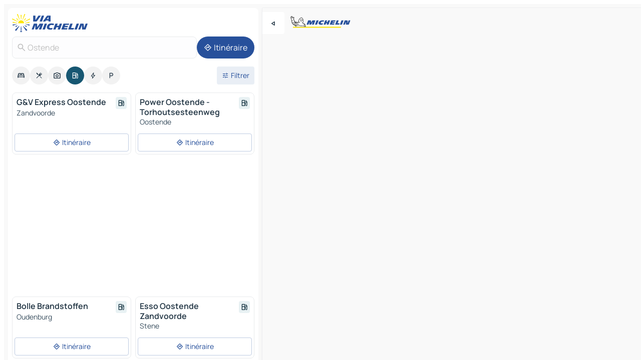

--- FILE ---
content_type: text/html
request_url: https://www.viamichelin.fr/cartes-plans/stations-service/belgique/region_flamande/ostende/ostende-8400
body_size: 15896
content:
<!doctype html>
<html lang="fr">

<head>
	<meta charset="utf-8" />
	<meta name="viewport" content="width=device-width, initial-scale=1, maximum-scale=1, user-scalable=no" />
	<meta name="apple-itunes-app" content="app-id=443142682" />
	<!-- start app -->
	
		<link href="../../../../../_app/immutable/assets/vnd.D6Q4K2v3.css" rel="stylesheet">
		<link href="../../../../../_app/immutable/assets/lib.DTlNOyE0.css" rel="stylesheet">
		<link href="../../../../../_app/immutable/assets/vnd.CPv2F40A.css" rel="stylesheet">
		<link href="../../../../../_app/immutable/assets/0.CQs4aOKJ.css" rel="stylesheet">
		<link href="../../../../../_app/immutable/assets/2.DTvqgUuk.css" rel="stylesheet">
		<link href="../../../../../_app/immutable/assets/10.C0zcU66-.css" rel="stylesheet"><!--1xg1a3p--><!--[!--><!--]--> <!--[--><!--[--><link rel="preconnect" href="https://map7.viamichelin.com"/> <link rel="dns-prefetch" href="https://map7.viamichelin.com"/><link rel="preconnect" href="https://map8.viamichelin.com"/> <link rel="dns-prefetch" href="https://map8.viamichelin.com"/><link rel="preconnect" href="https://map9.viamichelin.com"/> <link rel="dns-prefetch" href="https://map9.viamichelin.com"/><link rel="preconnect" href="https://sdk.privacy-center.org"/> <link rel="dns-prefetch" href="https://sdk.privacy-center.org"/><!--]--><!--]--> <!--[--><!--[--><!--]--><!--]--> <meta name="description" content="Retrouvez les stations-service Ostende avec le prix du carburant à jour. Recherchez une station d'essence et obtenez sa géolocalisation exacte sur la carte ViaMichelin"/> <meta property="og:type" content="website"/> <meta property="og:site_name" content="ViaMichelin"/> <!--[--><meta property="og:title" content="Stations essence Ostende - trouvez votre station-service - ViaMichelin"/><!--]--> <!--[--><meta property="og:description" content="Retrouvez les stations-service Ostende avec le prix du carburant à jour. Recherchez une station d'essence et obtenez sa géolocalisation exacte sur la carte ViaMichelin"/><!--]--> <!--[--><meta property="og:image" content="https://www.viamichelin.fr/_app/immutable/assets/logo-social.CPCa_Ogs.png"/><!--]--> <!--[!--><!--]--> <!--[--><link rel="alternate" href="https://www.viamichelin.at/karten-stadtplan/tankstellen/belgien/flamische_region/ostende/ostende-8400" hreflang="de-at"/><link rel="alternate" href="https://fr.viamichelin.be/cartes-plans/stations-service/belgique/region_flamande/ostende/ostende-8400" hreflang="fr-be"/><link rel="alternate" href="https://nl.viamichelin.be/kaarten-plattegronden/tankstations/belgie/vlaams_gewest/oostende/oostende-8400" hreflang="nl-be"/><link rel="alternate" href="https://de.viamichelin.ch/karten-stadtplan/tankstellen/belgien/flamische_region/ostende/ostende-8400" hreflang="de-ch"/><link rel="alternate" href="https://fr.viamichelin.ch/cartes-plans/stations-service/belgique/region_flamande/ostende/ostende-8400" hreflang="fr-ch"/><link rel="alternate" href="https://it.viamichelin.ch/mappe-piantine/stazioni-di-servizio/belgio/regione_fiamminga/ostenda/ostenda-8400" hreflang="it-ch"/><link rel="alternate" href="https://www.viamichelin.com/maps/service-stations/belgium/flemish_region/ostend/ostend-8400" hreflang="en"/><link rel="alternate" href="https://www.viamichelin.de/karten-stadtplan/tankstellen/belgien/flamische_region/ostende/ostende-8400" hreflang="de"/><link rel="alternate" href="https://www.viamichelin.es/mapas-planos/estaciones-servicio/belgica/region_flamenca/ostende/ostende-8400" hreflang="es"/><link rel="alternate" href="https://www.viamichelin.it/mappe-piantine/stazioni-di-servizio/belgio/regione_fiamminga/ostenda/ostenda-8400" hreflang="it"/><link rel="alternate" href="https://www.viamichelin.ie/maps/service-stations/belgium/flemish_region/ostend/ostend-8400" hreflang="en-ie"/><link rel="alternate" href="https://www.viamichelin.nl/kaarten-plattegronden/tankstations/belgie/vlaams_gewest/oostende/oostende-8400" hreflang="nl"/><link rel="alternate" href="https://www.viamichelin.pt/mapas-plantas/estacoes-servico/belgica/regiao_flamenga/ostende/ostende-8400" hreflang="pt"/><link rel="alternate" href="https://www.viamichelin.co.uk/maps/service-stations/belgium/flemish_region/ostend/ostend-8400" hreflang="en-gb"/><!--]--> <!--[!--><!--]--><!----><title>Stations essence Ostende - trouvez votre station-service - ViaMichelin</title>
	<!-- end app -->

	<meta name="google-site-verification" content="ZVTviWVAsiE1ANEqqa7-y2POL9Bky6IFf-hdoo7W90U" />

	<link rel="icon" href="../../../../../favicon.png" />

	<!-- Start Consent -->
	<script nonce="Y2GCn3DkDqS64nAlt4SmpA==" id="spcloader" async fetchpriority="high" type="text/javascript"
		src="https://sdk.privacy-center.org/a1a55c7f-7f45-4e4b-80ac-b48e44c2fe99/loader.js?target=www.viamichelin.fr"></script>
	<script nonce="Y2GCn3DkDqS64nAlt4SmpA==" type="text/javascript" async>
			window.didomiOnReady = window.didomiOnReady || [];
			window.didomiEventListeners = window.didomiEventListeners || [];

			window.didomiEventListeners.push(
				{
					event: "notice.shown",
					listener() {
						const $link = document.querySelector(
							".didomi-notice-view-partners-link-in-text"
						);
						if (!$link) {
							return;
						}
						$link.removeAttribute("href");
						$link.addEventListener("click", () => {
							Didomi.preferences.show("vendors");
						});
					},
				},
				{
					event: "notice.clickagree",
					listener() {
						window.postMessage({ type: 'didomi_clickagree'})
					}
				}
			);

			window.didomiConfig = {
				user: {
					bots: {
						consentRequired: false,
					},
				},
				preferences: {
					showWhenConsentIsMissing: false,
				},
			};

			window.gdprAppliesGlobally = true;
			// prettier-ignore
			!function(){function t(e){if(!window.frames[e]){if(document.body&&document.body.firstChild){let a=document.body,n=document.createElement("iframe");n.style.display="none",n.name=e,n.title=e,a.insertBefore(n,a.firstChild)}else setTimeout(function(){t(e)},5)}}function e(t,e,a,n,i){function r(t,a,n,r){if("function"!=typeof n)return;window[e]||(window[e]=[]);let s=!1;i&&(s=i(t,r,n)),s||window[e].push({command:t,version:a,callback:n,parameter:r})}function s(e){if(!window[t]||!0!==window[t].stub||!e.data)return;let i="string"==typeof e.data,r;try{r=i?JSON.parse(e.data):e.data}catch(s){return}if(r[a]){let f=r[a];window[t](f.command,f.version,function(t,a){let r={};r[n]={returnValue:t,success:a,callId:f.callId},e.source.postMessage(i?JSON.stringify(r):r,"*")},f.parameter)}}r.stub=!0,r.stubVersion=2,"function"!=typeof window[t]&&(window[t]=r,window.addEventListener?window.addEventListener("message",s,!1):window.attachEvent("onmessage",s))}e("__uspapi","__uspapiBuffer","__uspapiCall","__uspapiReturn"),t("__uspapiLocator"),e("__tcfapi","__tcfapiBuffr","__tcl","__tcfapiReturn"),t("__tcfapiLocator")}();
		</script>
	<!-- End Consent -->

	<!-- Start Google tag manager -->
	<script src="https://www.googletagmanager.com/gtag/js?id=G-8LZ739LDYN" defer type="didomi/javascript"
		nonce="Y2GCn3DkDqS64nAlt4SmpA==" fetchpriority="low"></script>
	<script nonce="Y2GCn3DkDqS64nAlt4SmpA==" type="text/javascript" defer>
			window.dataLayer = window.dataLayer || [];
			function gtag() {
				dataLayer.push(arguments);
			}
			gtag('js', new Date());
			gtag('config', 'G-8LZ739LDYN', { send_page_view: false });
		</script>
	<!-- End Google tag manager -->
</head>

<body data-sveltekit-preload-data="hover" class="text-body">
	<div style="display: contents"><!--[--><!--[--><!----><!--[--><!--]--> <!--[--><!----><div class="main-container bg-neutral-weak homepage svelte-9k52vj" style="--bottomsheet-height-offset: -100px;"><div class="map svelte-9k52vj"><div class="h-full w-full md:shadow-smooth-block md:relative svelte-839hsq" data-testid="map-container"><!--[!--><!--]--></div><!----> <!--[--><div class="absolute top-4 left-0 size-11 z-ontop hidden md:block"><button type="button" class="btn-filled-white btn-md rd-l-0 min-w-max"><!--[!--><!--[--><!----><span class="flex w-max size-3.5"><!--[--><!----><span class="icon-arrow-back-left inline-block"><!----></span><!----><!--]--><!----></span><!----><!--]--> <!--[!--><!--]--> <!--[!--><!--]--><!--]--> <!--[!--><!--]--></button><!----></div><!--]--> <img src="/_app/immutable/assets/vm-logo-bib-michelin.Dd_LzvJh.svg" alt="Michelin" class="absolute left-14 top-6 md:block hidden z-hover" height="24" width="120"/> <img height="32" width="126" src="/_app/immutable/assets/vm-logo-large.BEgj6SJ1.svg" alt="ViaMichelin" class="absolute-center-x top-2 md:hidden z-hover"/></div> <!--[!--><!--]--> <div class="slot-container md:p-2 md:pr-0 md:h-dvh printable svelte-9k52vj"><div class="md:overflow-hidden md:rd-2 md:h-dvh max-h-full printable"><div class="slot-wrapper h-full scrollbar-thin printable md:bg-neutral-weakest svelte-9k52vj"><!--[!--><!--]--> <!--[--><!----><!--[--><!----><!--[!--><!----><div class="translate-slide-offset md:block svelte-5lb488" style="--slide-offset: 0px;"><img src="/_app/immutable/assets/vm-logo-bib-michelin.Dd_LzvJh.svg" alt="Michelin" class="absolute top-[var(--top)] right-[var(--right)] md:hidden" style="--top: -24px; --right: 8px;" height="24" width="120"/> <div><div><div class="searchtools w-full md:flex md:flex-wrap md:gap-4 md:bg-transparent md:px-2 md:pt-2 svelte-1kj4v11" data-testid="map-search-panel"><!--[!--><!--]--> <!--[!--><div class="hidden md:block w-full"><header role="banner" class="flex items-center w-full py-1 justify-between md:py-0"><!--[!--><!--[--><a href="../../../../../" class="block py-1 pr-2 shrink-0" aria-label="Retour à la page d'accueil" data-sveltekit-preload-data="tap"><img class="h-9 cover-left" src="/_app/immutable/assets/vm-logo-large.BEgj6SJ1.svg" alt="ViaMichelin" width="152" height="36"/></a><!--]--><!--]--> <!--[!--><!--[!--><!--]--><!--]--></header><!----></div><!--]--> <div class="flex gap-2 w-full md:p-0 md:bg-transparent border-coloredneutral-weakest rounded-full p-2"><div class="search relative w-full min-w-0  svelte-oeoh2d"><label for="address-search" class="text-sm"> <span class="input-container flex items-center p-2 w-full text-5 gap-1 rd-2 relative b-solid b-0.5 border-coloredneutral-weakest element-disabled bg-neutral-soft text-neutral svelte-xzp1b6"><!--[--><!----><span class="icon-search inline-block w-5 "><!----></span><!----><!--]--> <input type="text" id="address-search" class="input min-w-0 text-md text-coloredneutral b-0 flex-grow bg-transparent placeholder:text-neutral disabled:text-neutral svelte-xzp1b6" placeholder="On va où ?" aria-label="On va où ?" disabled autocomplete="off" value="Ostende"/> <!--[!--><!--]--> <!--[!--><!--]--></span></label><!----> <ul class="results rd-2 absolute z-hover w-full m-0 mt-1 p-0 shadow-smooth-bottom-2 bg-neutral-weakest text-coloredneutral text-md svelte-oeoh2d" role="listbox" aria-label="Résultats de la recherche"><!--[!--><!--]--><!----> <!--[!--><!--]--><!----> <!--[!--><!--[!--><!--]--><!--]--><!----></ul></div><!----> <!--[--><button type="button" aria-label="Itinéraire" class="btn-filled-primary btn-md z-infront rounded-full min-w-max"><!--[!--><!--[--><!----><span class="flex w-max"><!--[--><!----><span class="icon-directions inline-block"><!----></span><!----><!--]--><!----></span><!----><!--]--> <!--[--><span class="ml-1">Itinéraire</span><!--]--> <!--[!--><!--]--><!--]--> <!--[!--><!--]--></button><!--]--></div></div></div><!----></div></div> <div class="poi-container relative z-1 md:block bg-neutral-weakest md:bg-transparent block svelte-5lb488"><button type="button" class="handle relative w-full p-4 rd-2 b-0 grid place-items-center bg-transparent md:hidden" aria-label="Ouvrir le panneau" style="height: 40px;"><span class="rd-2 w-20 h-2 bg-base-15"></span></button><!----> <div class="mt-4"><div class="mb-2 px-2"><div class="flex justify-between flex-nowrap flex-row-reverse"><div class="grow-3 order-2"><div class="flex gap-1 flex-wrap" role="listbox" aria-multiselectable="true" aria-orientation="horizontal" aria-label="Points d'intérêt"><!--[--><!--[!--><button type="button" role="option" title="Recherche Hébergements" aria-selected="false" aria-label="Recherche Hébergements" class="whitespace-nowrap flex justify-center items-center text-md gap-1 b-0 cursor-pointer rounded-full p-2.5 bg-neutral-soft hover:bg-coloredneutral-weak text-coloredneutral svelte-f2zwv4 aspect-ratio-1"><!--[!--><!--[--><!----><span class="flex w-max"><!--[--><!----><span class="icon-hotel inline-block"><!----></span><!----><!--]--><!----></span><!----><!--]--> <!--[!--><!--]--> <!--[!--><!--]--><!--]--></button><!--]--><!--[!--><button type="button" role="option" title="Recherche Restaurants" aria-selected="false" aria-label="Recherche Restaurants" class="whitespace-nowrap flex justify-center items-center text-md gap-1 b-0 cursor-pointer rounded-full p-2.5 bg-neutral-soft hover:bg-coloredneutral-weak text-coloredneutral svelte-f2zwv4 aspect-ratio-1"><!--[!--><!--[--><!----><span class="flex w-max"><!--[--><!----><span class="icon-restaurant inline-block"><!----></span><!----><!--]--><!----></span><!----><!--]--> <!--[!--><!--]--> <!--[!--><!--]--><!--]--></button><!--]--><!--[!--><button type="button" role="option" title="Recherche Tourisme" aria-selected="false" aria-label="Recherche Tourisme" class="whitespace-nowrap flex justify-center items-center text-md gap-1 b-0 cursor-pointer rounded-full p-2.5 bg-neutral-soft hover:bg-coloredneutral-weak text-coloredneutral svelte-f2zwv4 aspect-ratio-1"><!--[!--><!--[--><!----><span class="flex w-max"><!--[--><!----><span class="icon-tourism inline-block"><!----></span><!----><!--]--><!----></span><!----><!--]--> <!--[!--><!--]--> <!--[!--><!--]--><!--]--></button><!--]--><!--[!--><button type="button" role="option" title="Recherche Stations service" aria-selected="true" aria-label="Recherche Stations service" class="whitespace-nowrap flex justify-center items-center text-md gap-1 b-0 cursor-pointer rounded-full p-2.5 bg-fuel text-neutral-weakest hover:bg-fuel-soft svelte-f2zwv4 aspect-ratio-1"><!--[!--><!--[--><!----><span class="flex w-max"><!--[--><!----><span class="icon-energy-pump inline-block"><!----></span><!----><!--]--><!----></span><!----><!--]--> <!--[!--><!--]--> <!--[!--><!--]--><!--]--></button><!--]--><!--[!--><button type="button" role="option" title="Recherche Recharges auto" aria-selected="false" aria-label="Recherche Recharges auto" class="whitespace-nowrap flex justify-center items-center text-md gap-1 b-0 cursor-pointer rounded-full p-2.5 bg-neutral-soft hover:bg-coloredneutral-weak text-coloredneutral svelte-f2zwv4 aspect-ratio-1"><!--[!--><!--[--><!----><span class="flex w-max"><!--[--><!----><span class="icon-flash inline-block"><!----></span><!----><!--]--><!----></span><!----><!--]--> <!--[!--><!--]--> <!--[!--><!--]--><!--]--></button><!--]--><!--[!--><button type="button" role="option" title="Recherche Parkings" aria-selected="false" aria-label="Recherche Parkings" class="whitespace-nowrap flex justify-center items-center text-md gap-1 b-0 cursor-pointer rounded-full p-2.5 bg-neutral-soft hover:bg-coloredneutral-weak text-coloredneutral svelte-f2zwv4 aspect-ratio-1"><!--[!--><!--[--><!----><span class="flex w-max"><!--[--><!----><span class="icon-parking inline-block"><!----></span><!----><!--]--><!----></span><!----><!--]--> <!--[!--><!--]--> <!--[!--><!--]--><!--]--></button><!--]--><!--]--></div><!----></div> <!--[--><div class="ml-2 relative order-1"><button type="button" aria-label="Ouvrir les filtres" class="btn-filled-light btn-sm relative filter-button min-w-max"><!--[!--><!--[--><!----><span class="flex w-max"><!--[--><!----><span class="icon-tune inline-block"><!----></span><!----><!--]--><!----></span><!----><!--]--> <!--[--><span class="ml-1">Filtrer</span><!--]--> <!--[!--><!--]--><!--]--> <!--[--><!--[!--><!--]--><!----><!--]--></button><!----></div><!--]--></div> <div class="date-range-picker-container min-w-0 w-full order--1 mt-2"><div class="flex items-start gap-2"><!--[!--><!--]--></div></div></div><!----> <!--[!--><!--]--> <!--[--><ul data-testid="poilist" class="container m-0 px-2 grid svelte-1qh5ik5"><!--[!--><!--[--><!--[!--><!--[!--><!----><!--[--><!----><li data-testid="poi-card-0" data-category="energy" class="poi-card xs grid text-body border-coloredneutral-weakest bg-neutral-weakest hover:border-transparent border-1 border-solid rd-2 relative with-shadow vertical svelte-1ci3g67" role="none"><a href="?bounds=2.8402694~51.1846693~3.0037011~51.2435374&amp;itinerary=&amp;poiCategories=8&amp;selectedAddress=%7B%22address%22%3A%22Ostende%22%2C%22city%22%3A%22Ostende%22%2C%22coordinates%22%3A%7B%22lat%22%3A51.2251623%2C%22lng%22%3A2.913827%7D%2C%22countryCode%22%3A%22BEL%22%2C%22region%22%3A%22R%C3%A9gion+Flamande%22%2C%22zipCode%22%3A%228400%22%2C%22entityType%22%3A%22CITY%22%2C%22boundsSync%22%3Atrue%7D&amp;selectedPoi=10606644~SERVICE_GAS_STATION&amp;withCaravan=false" class="decoration-none flex flex-col " data-sveltekit-preload-data="tap"><!--[!--><!--]--> <div class="pt-2 px-2 pb-0 grid h-max"><!--[--><!--[--><!--[--><div class="inline-flex justify-between w-full min-w-0 text-body text-md font-600 gap-x-0.5 text-coloredneutral"><span data-testid="card-title" class="pb-0.5 clamp-lines-2">G&amp;V Express Oostende</span> <!--[--><div class="flex items-center justify-center w-max shrink-0  rd-1 p-0.75 bg-fuel-weakest text-fuel-strongest h-6 w-6 undefined svelte-snfjjm"><!--[!--><!--[!--><!--[!--><!--]--> <!--[!--><!--]--> <!--[--><!----><div class="flex w-max"><!--[--><!----><div class="icon-energy-pump inline-block"><!----></div><!----><!--]--><!----></div><!----><!--]--><!--]--><!--]--></div><!--]--></div><!--]--><!--]--> <!--[!--><!--]--> <!--[--><span class="truncate font-400 text-sm text-coloredneutral-soft p-be-1px">Zandvoorde</span><!--]--> <!--[!--><!--]--> <!--[--><div data-testid="gas-station-fragment" class="grid gap-y-1 text-body text-coloredneutral-soft p-0 pt-1"><!--[--><ul class="grid gap-y-1 text-body text-sm text-coloredneutral-soft p-0"><!--[--><!--]--></ul><!--]--> <!--[!--><!--]--> <!--[!--><!--]--></div><!--]--> <!--[!--><!--]--> <!--[!--><!--]--><!--]--></div><!----></a> <div class="button-wrapper p-1 p-bs-3px"><!--[!--><!--[!--><!--[!--><button type="button" class="btn-outline-light btn-sm w-full overflow-hidden"><!--[!--><!--[--><!----><span class="flex w-max"><!--[--><!----><span class="icon-directions inline-block"><!----></span><!----><!--]--><!----></span><!----><!--]--> <!--[--><span class="ml-1 undefined text-wrap-balance">Itinéraire</span><!--]--> <!--[!--><!--]--><!--]--> <!--[!--><!--]--></button><!--]--><!--]--><!--]--></div><!----><!----></li><!----><!--]--><!----><!--]--><!--]--><!--[!--><!--[!--><!----><!--[--><!----><li data-testid="poi-card-1" data-category="energy" class="poi-card xs grid text-body border-coloredneutral-weakest bg-neutral-weakest hover:border-transparent border-1 border-solid rd-2 relative with-shadow vertical svelte-1ci3g67" role="none"><a href="?bounds=2.8402694~51.1846693~3.0037011~51.2435374&amp;itinerary=&amp;poiCategories=8&amp;selectedAddress=%7B%22address%22%3A%22Ostende%22%2C%22city%22%3A%22Ostende%22%2C%22coordinates%22%3A%7B%22lat%22%3A51.2251623%2C%22lng%22%3A2.913827%7D%2C%22countryCode%22%3A%22BEL%22%2C%22region%22%3A%22R%C3%A9gion+Flamande%22%2C%22zipCode%22%3A%228400%22%2C%22entityType%22%3A%22CITY%22%2C%22boundsSync%22%3Atrue%7D&amp;selectedPoi=11289657~SERVICE_GAS_STATION&amp;withCaravan=false" class="decoration-none flex flex-col " data-sveltekit-preload-data="tap"><!--[!--><!--]--> <div class="pt-2 px-2 pb-0 grid h-max"><!--[--><!--[--><!--[--><div class="inline-flex justify-between w-full min-w-0 text-body text-md font-600 gap-x-0.5 text-coloredneutral"><span data-testid="card-title" class="pb-0.5 clamp-lines-2">Power Oostende - Torhoutsesteenweg</span> <!--[--><div class="flex items-center justify-center w-max shrink-0  rd-1 p-0.75 bg-fuel-weakest text-fuel-strongest h-6 w-6 undefined svelte-snfjjm"><!--[!--><!--[!--><!--[!--><!--]--> <!--[!--><!--]--> <!--[--><!----><div class="flex w-max"><!--[--><!----><div class="icon-energy-pump inline-block"><!----></div><!----><!--]--><!----></div><!----><!--]--><!--]--><!--]--></div><!--]--></div><!--]--><!--]--> <!--[!--><!--]--> <!--[--><span class="truncate font-400 text-sm text-coloredneutral-soft p-be-1px">Oostende</span><!--]--> <!--[!--><!--]--> <!--[--><div data-testid="gas-station-fragment" class="grid gap-y-1 text-body text-coloredneutral-soft p-0 pt-1"><!--[--><ul class="grid gap-y-1 text-body text-sm text-coloredneutral-soft p-0"><!--[--><!--]--></ul><!--]--> <!--[!--><!--]--> <!--[!--><!--]--></div><!--]--> <!--[!--><!--]--> <!--[!--><!--]--><!--]--></div><!----></a> <div class="button-wrapper p-1 p-bs-3px"><!--[!--><!--[!--><!--[!--><button type="button" class="btn-outline-light btn-sm w-full overflow-hidden"><!--[!--><!--[--><!----><span class="flex w-max"><!--[--><!----><span class="icon-directions inline-block"><!----></span><!----><!--]--><!----></span><!----><!--]--> <!--[--><span class="ml-1 undefined text-wrap-balance">Itinéraire</span><!--]--> <!--[!--><!--]--><!--]--> <!--[!--><!--]--></button><!--]--><!--]--><!--]--></div><!----><!----></li><!----><!--]--><!----><!--]--><!--]--><!--[--><li class="flex justify-center ad"><!----><div class="flex items-center justify-center relative h-70 w-75"><!----><div id="poi-list" class="ad size-full max-h-[var(--height)] max-w-[var(--width)] overflow-hidden md:max-h-[var(--md-height)] md:max-w-[var(--md-width)] poi-list svelte-15hg1g9" style=" --width:300px; --height:250px; --md-width:300px; --md-height:250px; " data-testid="ad-poi-list"></div><!----><!----></div><!----></li><!--]--><!--[!--><!--[!--><!----><!--[--><!----><li data-testid="poi-card-3" data-category="energy" class="poi-card xs grid text-body border-coloredneutral-weakest bg-neutral-weakest hover:border-transparent border-1 border-solid rd-2 relative with-shadow vertical svelte-1ci3g67" role="none"><a href="?bounds=2.8402694~51.1846693~3.0037011~51.2435374&amp;itinerary=&amp;poiCategories=8&amp;selectedAddress=%7B%22address%22%3A%22Ostende%22%2C%22city%22%3A%22Ostende%22%2C%22coordinates%22%3A%7B%22lat%22%3A51.2251623%2C%22lng%22%3A2.913827%7D%2C%22countryCode%22%3A%22BEL%22%2C%22region%22%3A%22R%C3%A9gion+Flamande%22%2C%22zipCode%22%3A%228400%22%2C%22entityType%22%3A%22CITY%22%2C%22boundsSync%22%3Atrue%7D&amp;selectedPoi=11805167~SERVICE_GAS_STATION&amp;withCaravan=false" class="decoration-none flex flex-col " data-sveltekit-preload-data="tap"><!--[!--><!--]--> <div class="pt-2 px-2 pb-0 grid h-max"><!--[--><!--[--><!--[--><div class="inline-flex justify-between w-full min-w-0 text-body text-md font-600 gap-x-0.5 text-coloredneutral"><span data-testid="card-title" class="pb-0.5 clamp-lines-2">Bolle Brandstoffen</span> <!--[--><div class="flex items-center justify-center w-max shrink-0  rd-1 p-0.75 bg-fuel-weakest text-fuel-strongest h-6 w-6 undefined svelte-snfjjm"><!--[!--><!--[!--><!--[!--><!--]--> <!--[!--><!--]--> <!--[--><!----><div class="flex w-max"><!--[--><!----><div class="icon-energy-pump inline-block"><!----></div><!----><!--]--><!----></div><!----><!--]--><!--]--><!--]--></div><!--]--></div><!--]--><!--]--> <!--[!--><!--]--> <!--[--><span class="truncate font-400 text-sm text-coloredneutral-soft p-be-1px">Oudenburg</span><!--]--> <!--[!--><!--]--> <!--[--><div data-testid="gas-station-fragment" class="grid gap-y-1 text-body text-coloredneutral-soft p-0 pt-1"><!--[--><ul class="grid gap-y-1 text-body text-sm text-coloredneutral-soft p-0"><!--[--><!--]--></ul><!--]--> <!--[!--><!--]--> <!--[!--><!--]--></div><!--]--> <!--[!--><!--]--> <!--[!--><!--]--><!--]--></div><!----></a> <div class="button-wrapper p-1 p-bs-3px"><!--[!--><!--[!--><!--[!--><button type="button" class="btn-outline-light btn-sm w-full overflow-hidden"><!--[!--><!--[--><!----><span class="flex w-max"><!--[--><!----><span class="icon-directions inline-block"><!----></span><!----><!--]--><!----></span><!----><!--]--> <!--[--><span class="ml-1 undefined text-wrap-balance">Itinéraire</span><!--]--> <!--[!--><!--]--><!--]--> <!--[!--><!--]--></button><!--]--><!--]--><!--]--></div><!----><!----></li><!----><!--]--><!----><!--]--><!--]--><!--[!--><!--[!--><!----><!--[--><!----><li data-testid="poi-card-4" data-category="energy" class="poi-card xs grid text-body border-coloredneutral-weakest bg-neutral-weakest hover:border-transparent border-1 border-solid rd-2 relative with-shadow vertical svelte-1ci3g67" role="none"><a href="?bounds=2.8402694~51.1846693~3.0037011~51.2435374&amp;itinerary=&amp;poiCategories=8&amp;selectedAddress=%7B%22address%22%3A%22Ostende%22%2C%22city%22%3A%22Ostende%22%2C%22coordinates%22%3A%7B%22lat%22%3A51.2251623%2C%22lng%22%3A2.913827%7D%2C%22countryCode%22%3A%22BEL%22%2C%22region%22%3A%22R%C3%A9gion+Flamande%22%2C%22zipCode%22%3A%228400%22%2C%22entityType%22%3A%22CITY%22%2C%22boundsSync%22%3Atrue%7D&amp;selectedPoi=11990886~SERVICE_GAS_STATION&amp;withCaravan=false" class="decoration-none flex flex-col " data-sveltekit-preload-data="tap"><!--[!--><!--]--> <div class="pt-2 px-2 pb-0 grid h-max"><!--[--><!--[--><!--[--><div class="inline-flex justify-between w-full min-w-0 text-body text-md font-600 gap-x-0.5 text-coloredneutral"><span data-testid="card-title" class="pb-0.5 clamp-lines-2">Esso Oostende Zandvoorde</span> <!--[--><div class="flex items-center justify-center w-max shrink-0  rd-1 p-0.75 bg-fuel-weakest text-fuel-strongest h-6 w-6 undefined svelte-snfjjm"><!--[!--><!--[!--><!--[!--><!--]--> <!--[!--><!--]--> <!--[--><!----><div class="flex w-max"><!--[--><!----><div class="icon-energy-pump inline-block"><!----></div><!----><!--]--><!----></div><!----><!--]--><!--]--><!--]--></div><!--]--></div><!--]--><!--]--> <!--[!--><!--]--> <!--[--><span class="truncate font-400 text-sm text-coloredneutral-soft p-be-1px">Stene</span><!--]--> <!--[!--><!--]--> <!--[--><div data-testid="gas-station-fragment" class="grid gap-y-1 text-body text-coloredneutral-soft p-0 pt-1"><!--[--><ul class="grid gap-y-1 text-body text-sm text-coloredneutral-soft p-0"><!--[--><!--]--></ul><!--]--> <!--[!--><!--]--> <!--[!--><!--]--></div><!--]--> <!--[!--><!--]--> <!--[!--><!--]--><!--]--></div><!----></a> <div class="button-wrapper p-1 p-bs-3px"><!--[!--><!--[!--><!--[!--><button type="button" class="btn-outline-light btn-sm w-full overflow-hidden"><!--[!--><!--[--><!----><span class="flex w-max"><!--[--><!----><span class="icon-directions inline-block"><!----></span><!----><!--]--><!----></span><!----><!--]--> <!--[--><span class="ml-1 undefined text-wrap-balance">Itinéraire</span><!--]--> <!--[!--><!--]--><!--]--> <!--[!--><!--]--></button><!--]--><!--]--><!--]--></div><!----><!----></li><!----><!--]--><!----><!--]--><!--]--><!--[!--><!--[!--><!----><!--[--><!----><li data-testid="poi-card-5" data-category="energy" class="poi-card xs grid text-body border-coloredneutral-weakest bg-neutral-weakest hover:border-transparent border-1 border-solid rd-2 relative with-shadow vertical svelte-1ci3g67" role="none"><a href="?bounds=2.8402694~51.1846693~3.0037011~51.2435374&amp;itinerary=&amp;poiCategories=8&amp;selectedAddress=%7B%22address%22%3A%22Ostende%22%2C%22city%22%3A%22Ostende%22%2C%22coordinates%22%3A%7B%22lat%22%3A51.2251623%2C%22lng%22%3A2.913827%7D%2C%22countryCode%22%3A%22BEL%22%2C%22region%22%3A%22R%C3%A9gion+Flamande%22%2C%22zipCode%22%3A%228400%22%2C%22entityType%22%3A%22CITY%22%2C%22boundsSync%22%3Atrue%7D&amp;selectedPoi=14111562~SERVICE_GAS_STATION&amp;withCaravan=false" class="decoration-none flex flex-col " data-sveltekit-preload-data="tap"><!--[!--><!--]--> <div class="pt-2 px-2 pb-0 grid h-max"><!--[--><!--[--><!--[--><div class="inline-flex justify-between w-full min-w-0 text-body text-md font-600 gap-x-0.5 text-coloredneutral"><span data-testid="card-title" class="pb-0.5 clamp-lines-2">Q8 easy Oostende</span> <!--[--><div class="flex items-center justify-center w-max shrink-0  rd-1 p-0.75 bg-fuel-weakest text-fuel-strongest h-6 w-6 undefined svelte-snfjjm"><!--[!--><!--[!--><!--[!--><!--]--> <!--[!--><!--]--> <!--[--><!----><div class="flex w-max"><!--[--><!----><div class="icon-energy-pump inline-block"><!----></div><!----><!--]--><!----></div><!----><!--]--><!--]--><!--]--></div><!--]--></div><!--]--><!--]--> <!--[!--><!--]--> <!--[--><span class="truncate font-400 text-sm text-coloredneutral-soft p-be-1px">Oostende</span><!--]--> <!--[!--><!--]--> <!--[--><div data-testid="gas-station-fragment" class="grid gap-y-1 text-body text-coloredneutral-soft p-0 pt-1"><!--[--><ul class="grid gap-y-1 text-body text-sm text-coloredneutral-soft p-0"><!--[--><!--]--></ul><!--]--> <!--[!--><!--]--> <!--[!--><!--]--></div><!--]--> <!--[!--><!--]--> <!--[!--><!--]--><!--]--></div><!----></a> <div class="button-wrapper p-1 p-bs-3px"><!--[!--><!--[!--><!--[!--><button type="button" class="btn-outline-light btn-sm w-full overflow-hidden"><!--[!--><!--[--><!----><span class="flex w-max"><!--[--><!----><span class="icon-directions inline-block"><!----></span><!----><!--]--><!----></span><!----><!--]--> <!--[--><span class="ml-1 undefined text-wrap-balance">Itinéraire</span><!--]--> <!--[!--><!--]--><!--]--> <!--[!--><!--]--></button><!--]--><!--]--><!--]--></div><!----><!----></li><!----><!--]--><!----><!--]--><!--]--><!--[!--><!--[!--><!----><!--[--><!----><li data-testid="poi-card-6" data-category="energy" class="poi-card xs grid text-body border-coloredneutral-weakest bg-neutral-weakest hover:border-transparent border-1 border-solid rd-2 relative with-shadow vertical svelte-1ci3g67" role="none"><a href="?bounds=2.8402694~51.1846693~3.0037011~51.2435374&amp;itinerary=&amp;poiCategories=8&amp;selectedAddress=%7B%22address%22%3A%22Ostende%22%2C%22city%22%3A%22Ostende%22%2C%22coordinates%22%3A%7B%22lat%22%3A51.2251623%2C%22lng%22%3A2.913827%7D%2C%22countryCode%22%3A%22BEL%22%2C%22region%22%3A%22R%C3%A9gion+Flamande%22%2C%22zipCode%22%3A%228400%22%2C%22entityType%22%3A%22CITY%22%2C%22boundsSync%22%3Atrue%7D&amp;selectedPoi=14374802~SERVICE_GAS_STATION&amp;withCaravan=false" class="decoration-none flex flex-col " data-sveltekit-preload-data="tap"><!--[!--><!--]--> <div class="pt-2 px-2 pb-0 grid h-max"><!--[--><!--[--><!--[--><div class="inline-flex justify-between w-full min-w-0 text-body text-md font-600 gap-x-0.5 text-coloredneutral"><span data-testid="card-title" class="pb-0.5 clamp-lines-2">Esso Express Oostende</span> <!--[--><div class="flex items-center justify-center w-max shrink-0  rd-1 p-0.75 bg-fuel-weakest text-fuel-strongest h-6 w-6 undefined svelte-snfjjm"><!--[!--><!--[!--><!--[!--><!--]--> <!--[!--><!--]--> <!--[--><!----><div class="flex w-max"><!--[--><!----><div class="icon-energy-pump inline-block"><!----></div><!----><!--]--><!----></div><!----><!--]--><!--]--><!--]--></div><!--]--></div><!--]--><!--]--> <!--[!--><!--]--> <!--[--><span class="truncate font-400 text-sm text-coloredneutral-soft p-be-1px">Oostende</span><!--]--> <!--[!--><!--]--> <!--[--><div data-testid="gas-station-fragment" class="grid gap-y-1 text-body text-coloredneutral-soft p-0 pt-1"><!--[--><ul class="grid gap-y-1 text-body text-sm text-coloredneutral-soft p-0"><!--[--><!--]--></ul><!--]--> <!--[!--><!--]--> <!--[!--><!--]--></div><!--]--> <!--[!--><!--]--> <!--[!--><!--]--><!--]--></div><!----></a> <div class="button-wrapper p-1 p-bs-3px"><!--[!--><!--[!--><!--[!--><button type="button" class="btn-outline-light btn-sm w-full overflow-hidden"><!--[!--><!--[--><!----><span class="flex w-max"><!--[--><!----><span class="icon-directions inline-block"><!----></span><!----><!--]--><!----></span><!----><!--]--> <!--[--><span class="ml-1 undefined text-wrap-balance">Itinéraire</span><!--]--> <!--[!--><!--]--><!--]--> <!--[!--><!--]--></button><!--]--><!--]--><!--]--></div><!----><!----></li><!----><!--]--><!----><!--]--><!--]--><!--[!--><!--[!--><!----><!--[--><!----><li data-testid="poi-card-7" data-category="energy" class="poi-card xs grid text-body border-coloredneutral-weakest bg-neutral-weakest hover:border-transparent border-1 border-solid rd-2 relative with-shadow vertical svelte-1ci3g67" role="none"><a href="?bounds=2.8402694~51.1846693~3.0037011~51.2435374&amp;itinerary=&amp;poiCategories=8&amp;selectedAddress=%7B%22address%22%3A%22Ostende%22%2C%22city%22%3A%22Ostende%22%2C%22coordinates%22%3A%7B%22lat%22%3A51.2251623%2C%22lng%22%3A2.913827%7D%2C%22countryCode%22%3A%22BEL%22%2C%22region%22%3A%22R%C3%A9gion+Flamande%22%2C%22zipCode%22%3A%228400%22%2C%22entityType%22%3A%22CITY%22%2C%22boundsSync%22%3Atrue%7D&amp;selectedPoi=14871524~SERVICE_GAS_STATION&amp;withCaravan=false" class="decoration-none flex flex-col " data-sveltekit-preload-data="tap"><!--[!--><!--]--> <div class="pt-2 px-2 pb-0 grid h-max"><!--[--><!--[--><!--[--><div class="inline-flex justify-between w-full min-w-0 text-body text-md font-600 gap-x-0.5 text-coloredneutral"><span data-testid="card-title" class="pb-0.5 clamp-lines-2">LUKOIL Oostende</span> <!--[--><div class="flex items-center justify-center w-max shrink-0  rd-1 p-0.75 bg-fuel-weakest text-fuel-strongest h-6 w-6 undefined svelte-snfjjm"><!--[!--><!--[!--><!--[!--><!--]--> <!--[!--><!--]--> <!--[--><!----><div class="flex w-max"><!--[--><!----><div class="icon-energy-pump inline-block"><!----></div><!----><!--]--><!----></div><!----><!--]--><!--]--><!--]--></div><!--]--></div><!--]--><!--]--> <!--[!--><!--]--> <!--[--><span class="truncate font-400 text-sm text-coloredneutral-soft p-be-1px">Oostende</span><!--]--> <!--[!--><!--]--> <!--[--><div data-testid="gas-station-fragment" class="grid gap-y-1 text-body text-coloredneutral-soft p-0 pt-1"><!--[--><ul class="grid gap-y-1 text-body text-sm text-coloredneutral-soft p-0"><!--[--><!--]--></ul><!--]--> <!--[!--><!--]--> <!--[!--><!--]--></div><!--]--> <!--[!--><!--]--> <!--[!--><!--]--><!--]--></div><!----></a> <div class="button-wrapper p-1 p-bs-3px"><!--[!--><!--[!--><!--[!--><button type="button" class="btn-outline-light btn-sm w-full overflow-hidden"><!--[!--><!--[--><!----><span class="flex w-max"><!--[--><!----><span class="icon-directions inline-block"><!----></span><!----><!--]--><!----></span><!----><!--]--> <!--[--><span class="ml-1 undefined text-wrap-balance">Itinéraire</span><!--]--> <!--[!--><!--]--><!--]--> <!--[!--><!--]--></button><!--]--><!--]--><!--]--></div><!----><!----></li><!----><!--]--><!----><!--]--><!--]--><!--[!--><!--[!--><!----><!--[--><!----><li data-testid="poi-card-8" data-category="energy" class="poi-card xs grid text-body border-coloredneutral-weakest bg-neutral-weakest hover:border-transparent border-1 border-solid rd-2 relative with-shadow vertical svelte-1ci3g67" role="none"><a href="?bounds=2.8402694~51.1846693~3.0037011~51.2435374&amp;itinerary=&amp;poiCategories=8&amp;selectedAddress=%7B%22address%22%3A%22Ostende%22%2C%22city%22%3A%22Ostende%22%2C%22coordinates%22%3A%7B%22lat%22%3A51.2251623%2C%22lng%22%3A2.913827%7D%2C%22countryCode%22%3A%22BEL%22%2C%22region%22%3A%22R%C3%A9gion+Flamande%22%2C%22zipCode%22%3A%228400%22%2C%22entityType%22%3A%22CITY%22%2C%22boundsSync%22%3Atrue%7D&amp;selectedPoi=16213468~SERVICE_GAS_STATION&amp;withCaravan=false" class="decoration-none flex flex-col " data-sveltekit-preload-data="tap"><!--[!--><!--]--> <div class="pt-2 px-2 pb-0 grid h-max"><!--[--><!--[--><!--[--><div class="inline-flex justify-between w-full min-w-0 text-body text-md font-600 gap-x-0.5 text-coloredneutral"><span data-testid="card-title" class="pb-0.5 clamp-lines-2">Total Oostende</span> <!--[--><div class="flex items-center justify-center w-max shrink-0  rd-1 p-0.75 bg-fuel-weakest text-fuel-strongest h-6 w-6 undefined svelte-snfjjm"><!--[!--><!--[!--><!--[!--><!--]--> <!--[!--><!--]--> <!--[--><!----><div class="flex w-max"><!--[--><!----><div class="icon-energy-pump inline-block"><!----></div><!----><!--]--><!----></div><!----><!--]--><!--]--><!--]--></div><!--]--></div><!--]--><!--]--> <!--[!--><!--]--> <!--[--><span class="truncate font-400 text-sm text-coloredneutral-soft p-be-1px">Stene</span><!--]--> <!--[!--><!--]--> <!--[--><div data-testid="gas-station-fragment" class="grid gap-y-1 text-body text-coloredneutral-soft p-0 pt-1"><!--[--><ul class="grid gap-y-1 text-body text-sm text-coloredneutral-soft p-0"><!--[--><!--]--></ul><!--]--> <!--[!--><!--]--> <!--[!--><!--]--></div><!--]--> <!--[!--><!--]--> <!--[!--><!--]--><!--]--></div><!----></a> <div class="button-wrapper p-1 p-bs-3px"><!--[!--><!--[!--><!--[!--><button type="button" class="btn-outline-light btn-sm w-full overflow-hidden"><!--[!--><!--[--><!----><span class="flex w-max"><!--[--><!----><span class="icon-directions inline-block"><!----></span><!----><!--]--><!----></span><!----><!--]--> <!--[--><span class="ml-1 undefined text-wrap-balance">Itinéraire</span><!--]--> <!--[!--><!--]--><!--]--> <!--[!--><!--]--></button><!--]--><!--]--><!--]--></div><!----><!----></li><!----><!--]--><!----><!--]--><!--]--><!--[!--><!--[!--><!----><!--[--><!----><li data-testid="poi-card-9" data-category="energy" class="poi-card xs grid text-body border-coloredneutral-weakest bg-neutral-weakest hover:border-transparent border-1 border-solid rd-2 relative with-shadow vertical svelte-1ci3g67" role="none"><a href="?bounds=2.8402694~51.1846693~3.0037011~51.2435374&amp;itinerary=&amp;poiCategories=8&amp;selectedAddress=%7B%22address%22%3A%22Ostende%22%2C%22city%22%3A%22Ostende%22%2C%22coordinates%22%3A%7B%22lat%22%3A51.2251623%2C%22lng%22%3A2.913827%7D%2C%22countryCode%22%3A%22BEL%22%2C%22region%22%3A%22R%C3%A9gion+Flamande%22%2C%22zipCode%22%3A%228400%22%2C%22entityType%22%3A%22CITY%22%2C%22boundsSync%22%3Atrue%7D&amp;selectedPoi=17616146~SERVICE_GAS_STATION&amp;withCaravan=false" class="decoration-none flex flex-col " data-sveltekit-preload-data="tap"><!--[!--><!--]--> <div class="pt-2 px-2 pb-0 grid h-max"><!--[--><!--[--><!--[--><div class="inline-flex justify-between w-full min-w-0 text-body text-md font-600 gap-x-0.5 text-coloredneutral"><span data-testid="card-title" class="pb-0.5 clamp-lines-2">Esso Express Oostende</span> <!--[--><div class="flex items-center justify-center w-max shrink-0  rd-1 p-0.75 bg-fuel-weakest text-fuel-strongest h-6 w-6 undefined svelte-snfjjm"><!--[!--><!--[!--><!--[!--><!--]--> <!--[!--><!--]--> <!--[--><!----><div class="flex w-max"><!--[--><!----><div class="icon-energy-pump inline-block"><!----></div><!----><!--]--><!----></div><!----><!--]--><!--]--><!--]--></div><!--]--></div><!--]--><!--]--> <!--[!--><!--]--> <!--[--><span class="truncate font-400 text-sm text-coloredneutral-soft p-be-1px">Oostende</span><!--]--> <!--[!--><!--]--> <!--[--><div data-testid="gas-station-fragment" class="grid gap-y-1 text-body text-coloredneutral-soft p-0 pt-1"><!--[--><ul class="grid gap-y-1 text-body text-sm text-coloredneutral-soft p-0"><!--[--><!--]--></ul><!--]--> <!--[!--><!--]--> <!--[!--><!--]--></div><!--]--> <!--[!--><!--]--> <!--[!--><!--]--><!--]--></div><!----></a> <div class="button-wrapper p-1 p-bs-3px"><!--[!--><!--[!--><!--[!--><button type="button" class="btn-outline-light btn-sm w-full overflow-hidden"><!--[!--><!--[--><!----><span class="flex w-max"><!--[--><!----><span class="icon-directions inline-block"><!----></span><!----><!--]--><!----></span><!----><!--]--> <!--[--><span class="ml-1 undefined text-wrap-balance">Itinéraire</span><!--]--> <!--[!--><!--]--><!--]--> <!--[!--><!--]--></button><!--]--><!--]--><!--]--></div><!----><!----></li><!----><!--]--><!----><!--]--><!--]--><!--[!--><!--[!--><!----><!--[--><!----><li data-testid="poi-card-10" data-category="energy" class="poi-card xs grid text-body border-coloredneutral-weakest bg-neutral-weakest hover:border-transparent border-1 border-solid rd-2 relative with-shadow vertical svelte-1ci3g67" role="none"><a href="?bounds=2.8402694~51.1846693~3.0037011~51.2435374&amp;itinerary=&amp;poiCategories=8&amp;selectedAddress=%7B%22address%22%3A%22Ostende%22%2C%22city%22%3A%22Ostende%22%2C%22coordinates%22%3A%7B%22lat%22%3A51.2251623%2C%22lng%22%3A2.913827%7D%2C%22countryCode%22%3A%22BEL%22%2C%22region%22%3A%22R%C3%A9gion+Flamande%22%2C%22zipCode%22%3A%228400%22%2C%22entityType%22%3A%22CITY%22%2C%22boundsSync%22%3Atrue%7D&amp;selectedPoi=18240629~SERVICE_GAS_STATION&amp;withCaravan=false" class="decoration-none flex flex-col " data-sveltekit-preload-data="tap"><!--[!--><!--]--> <div class="pt-2 px-2 pb-0 grid h-max"><!--[--><!--[--><!--[--><div class="inline-flex justify-between w-full min-w-0 text-body text-md font-600 gap-x-0.5 text-coloredneutral"><span data-testid="card-title" class="pb-0.5 clamp-lines-2">Power Oostende</span> <!--[--><div class="flex items-center justify-center w-max shrink-0  rd-1 p-0.75 bg-fuel-weakest text-fuel-strongest h-6 w-6 undefined svelte-snfjjm"><!--[!--><!--[!--><!--[!--><!--]--> <!--[!--><!--]--> <!--[--><!----><div class="flex w-max"><!--[--><!----><div class="icon-energy-pump inline-block"><!----></div><!----><!--]--><!----></div><!----><!--]--><!--]--><!--]--></div><!--]--></div><!--]--><!--]--> <!--[!--><!--]--> <!--[--><span class="truncate font-400 text-sm text-coloredneutral-soft p-be-1px">Oostende</span><!--]--> <!--[!--><!--]--> <!--[--><div data-testid="gas-station-fragment" class="grid gap-y-1 text-body text-coloredneutral-soft p-0 pt-1"><!--[--><ul class="grid gap-y-1 text-body text-sm text-coloredneutral-soft p-0"><!--[--><!--]--></ul><!--]--> <!--[!--><!--]--> <!--[!--><!--]--></div><!--]--> <!--[!--><!--]--> <!--[!--><!--]--><!--]--></div><!----></a> <div class="button-wrapper p-1 p-bs-3px"><!--[!--><!--[!--><!--[!--><button type="button" class="btn-outline-light btn-sm w-full overflow-hidden"><!--[!--><!--[--><!----><span class="flex w-max"><!--[--><!----><span class="icon-directions inline-block"><!----></span><!----><!--]--><!----></span><!----><!--]--> <!--[--><span class="ml-1 undefined text-wrap-balance">Itinéraire</span><!--]--> <!--[!--><!--]--><!--]--> <!--[!--><!--]--></button><!--]--><!--]--><!--]--></div><!----><!----></li><!----><!--]--><!----><!--]--><!--]--><!--[!--><!--[!--><!----><!--[--><!----><li data-testid="poi-card-11" data-category="energy" class="poi-card xs grid text-body border-coloredneutral-weakest bg-neutral-weakest hover:border-transparent border-1 border-solid rd-2 relative with-shadow vertical svelte-1ci3g67" role="none"><a href="?bounds=2.8402694~51.1846693~3.0037011~51.2435374&amp;itinerary=&amp;poiCategories=8&amp;selectedAddress=%7B%22address%22%3A%22Ostende%22%2C%22city%22%3A%22Ostende%22%2C%22coordinates%22%3A%7B%22lat%22%3A51.2251623%2C%22lng%22%3A2.913827%7D%2C%22countryCode%22%3A%22BEL%22%2C%22region%22%3A%22R%C3%A9gion+Flamande%22%2C%22zipCode%22%3A%228400%22%2C%22entityType%22%3A%22CITY%22%2C%22boundsSync%22%3Atrue%7D&amp;selectedPoi=18404753~SERVICE_GAS_STATION&amp;withCaravan=false" class="decoration-none flex flex-col " data-sveltekit-preload-data="tap"><!--[!--><!--]--> <div class="pt-2 px-2 pb-0 grid h-max"><!--[--><!--[--><!--[--><div class="inline-flex justify-between w-full min-w-0 text-body text-md font-600 gap-x-0.5 text-coloredneutral"><span data-testid="card-title" class="pb-0.5 clamp-lines-2">Power Bredene</span> <!--[--><div class="flex items-center justify-center w-max shrink-0  rd-1 p-0.75 bg-fuel-weakest text-fuel-strongest h-6 w-6 undefined svelte-snfjjm"><!--[!--><!--[!--><!--[!--><!--]--> <!--[!--><!--]--> <!--[--><!----><div class="flex w-max"><!--[--><!----><div class="icon-energy-pump inline-block"><!----></div><!----><!--]--><!----></div><!----><!--]--><!--]--><!--]--></div><!--]--></div><!--]--><!--]--> <!--[!--><!--]--> <!--[--><span class="truncate font-400 text-sm text-coloredneutral-soft p-be-1px">Bredene</span><!--]--> <!--[!--><!--]--> <!--[--><div data-testid="gas-station-fragment" class="grid gap-y-1 text-body text-coloredneutral-soft p-0 pt-1"><!--[--><ul class="grid gap-y-1 text-body text-sm text-coloredneutral-soft p-0"><!--[--><!--]--></ul><!--]--> <!--[!--><!--]--> <!--[!--><!--]--></div><!--]--> <!--[!--><!--]--> <!--[!--><!--]--><!--]--></div><!----></a> <div class="button-wrapper p-1 p-bs-3px"><!--[!--><!--[!--><!--[!--><button type="button" class="btn-outline-light btn-sm w-full overflow-hidden"><!--[!--><!--[--><!----><span class="flex w-max"><!--[--><!----><span class="icon-directions inline-block"><!----></span><!----><!--]--><!----></span><!----><!--]--> <!--[--><span class="ml-1 undefined text-wrap-balance">Itinéraire</span><!--]--> <!--[!--><!--]--><!--]--> <!--[!--><!--]--></button><!--]--><!--]--><!--]--></div><!----><!----></li><!----><!--]--><!----><!--]--><!--]--><!--[!--><!--[!--><!----><!--[--><!----><li data-testid="poi-card-12" data-category="energy" class="poi-card xs grid text-body border-coloredneutral-weakest bg-neutral-weakest hover:border-transparent border-1 border-solid rd-2 relative with-shadow vertical svelte-1ci3g67" role="none"><a href="?bounds=2.8402694~51.1846693~3.0037011~51.2435374&amp;itinerary=&amp;poiCategories=8&amp;selectedAddress=%7B%22address%22%3A%22Ostende%22%2C%22city%22%3A%22Ostende%22%2C%22coordinates%22%3A%7B%22lat%22%3A51.2251623%2C%22lng%22%3A2.913827%7D%2C%22countryCode%22%3A%22BEL%22%2C%22region%22%3A%22R%C3%A9gion+Flamande%22%2C%22zipCode%22%3A%228400%22%2C%22entityType%22%3A%22CITY%22%2C%22boundsSync%22%3Atrue%7D&amp;selectedPoi=19151919~SERVICE_GAS_STATION&amp;withCaravan=false" class="decoration-none flex flex-col " data-sveltekit-preload-data="tap"><!--[!--><!--]--> <div class="pt-2 px-2 pb-0 grid h-max"><!--[--><!--[--><!--[--><div class="inline-flex justify-between w-full min-w-0 text-body text-md font-600 gap-x-0.5 text-coloredneutral"><span data-testid="card-title" class="pb-0.5 clamp-lines-2">Esso Oostende</span> <!--[--><div class="flex items-center justify-center w-max shrink-0  rd-1 p-0.75 bg-fuel-weakest text-fuel-strongest h-6 w-6 undefined svelte-snfjjm"><!--[!--><!--[!--><!--[!--><!--]--> <!--[!--><!--]--> <!--[--><!----><div class="flex w-max"><!--[--><!----><div class="icon-energy-pump inline-block"><!----></div><!----><!--]--><!----></div><!----><!--]--><!--]--><!--]--></div><!--]--></div><!--]--><!--]--> <!--[!--><!--]--> <!--[--><span class="truncate font-400 text-sm text-coloredneutral-soft p-be-1px">Oostende</span><!--]--> <!--[!--><!--]--> <!--[--><div data-testid="gas-station-fragment" class="grid gap-y-1 text-body text-coloredneutral-soft p-0 pt-1"><!--[--><ul class="grid gap-y-1 text-body text-sm text-coloredneutral-soft p-0"><!--[--><!--]--></ul><!--]--> <!--[!--><!--]--> <!--[!--><!--]--></div><!--]--> <!--[!--><!--]--> <!--[!--><!--]--><!--]--></div><!----></a> <div class="button-wrapper p-1 p-bs-3px"><!--[!--><!--[!--><!--[!--><button type="button" class="btn-outline-light btn-sm w-full overflow-hidden"><!--[!--><!--[--><!----><span class="flex w-max"><!--[--><!----><span class="icon-directions inline-block"><!----></span><!----><!--]--><!----></span><!----><!--]--> <!--[--><span class="ml-1 undefined text-wrap-balance">Itinéraire</span><!--]--> <!--[!--><!--]--><!--]--> <!--[!--><!--]--></button><!--]--><!--]--><!--]--></div><!----><!----></li><!----><!--]--><!----><!--]--><!--]--><!--[!--><!--[!--><!----><!--[--><!----><li data-testid="poi-card-13" data-category="energy" class="poi-card xs grid text-body border-coloredneutral-weakest bg-neutral-weakest hover:border-transparent border-1 border-solid rd-2 relative with-shadow vertical svelte-1ci3g67" role="none"><a href="?bounds=2.8402694~51.1846693~3.0037011~51.2435374&amp;itinerary=&amp;poiCategories=8&amp;selectedAddress=%7B%22address%22%3A%22Ostende%22%2C%22city%22%3A%22Ostende%22%2C%22coordinates%22%3A%7B%22lat%22%3A51.2251623%2C%22lng%22%3A2.913827%7D%2C%22countryCode%22%3A%22BEL%22%2C%22region%22%3A%22R%C3%A9gion+Flamande%22%2C%22zipCode%22%3A%228400%22%2C%22entityType%22%3A%22CITY%22%2C%22boundsSync%22%3Atrue%7D&amp;selectedPoi=19677096~SERVICE_GAS_STATION&amp;withCaravan=false" class="decoration-none flex flex-col " data-sveltekit-preload-data="tap"><!--[!--><!--]--> <div class="pt-2 px-2 pb-0 grid h-max"><!--[--><!--[--><!--[--><div class="inline-flex justify-between w-full min-w-0 text-body text-md font-600 gap-x-0.5 text-coloredneutral"><span data-testid="card-title" class="pb-0.5 clamp-lines-2">Gabriels Oostende 2</span> <!--[--><div class="flex items-center justify-center w-max shrink-0  rd-1 p-0.75 bg-fuel-weakest text-fuel-strongest h-6 w-6 undefined svelte-snfjjm"><!--[!--><!--[!--><!--[!--><!--]--> <!--[!--><!--]--> <!--[--><!----><div class="flex w-max"><!--[--><!----><div class="icon-energy-pump inline-block"><!----></div><!----><!--]--><!----></div><!----><!--]--><!--]--><!--]--></div><!--]--></div><!--]--><!--]--> <!--[!--><!--]--> <!--[--><span class="truncate font-400 text-sm text-coloredneutral-soft p-be-1px">Oostende</span><!--]--> <!--[!--><!--]--> <!--[--><div data-testid="gas-station-fragment" class="grid gap-y-1 text-body text-coloredneutral-soft p-0 pt-1"><!--[--><ul class="grid gap-y-1 text-body text-sm text-coloredneutral-soft p-0"><!--[--><!--]--></ul><!--]--> <!--[!--><!--]--> <!--[!--><!--]--></div><!--]--> <!--[!--><!--]--> <!--[!--><!--]--><!--]--></div><!----></a> <div class="button-wrapper p-1 p-bs-3px"><!--[!--><!--[!--><!--[!--><button type="button" class="btn-outline-light btn-sm w-full overflow-hidden"><!--[!--><!--[--><!----><span class="flex w-max"><!--[--><!----><span class="icon-directions inline-block"><!----></span><!----><!--]--><!----></span><!----><!--]--> <!--[--><span class="ml-1 undefined text-wrap-balance">Itinéraire</span><!--]--> <!--[!--><!--]--><!--]--> <!--[!--><!--]--></button><!--]--><!--]--><!--]--></div><!----><!----></li><!----><!--]--><!----><!--]--><!--]--><!--[!--><!--[!--><!----><!--[--><!----><li data-testid="poi-card-14" data-category="energy" class="poi-card xs grid text-body border-coloredneutral-weakest bg-neutral-weakest hover:border-transparent border-1 border-solid rd-2 relative with-shadow vertical svelte-1ci3g67" role="none"><a href="?bounds=2.8402694~51.1846693~3.0037011~51.2435374&amp;itinerary=&amp;poiCategories=8&amp;selectedAddress=%7B%22address%22%3A%22Ostende%22%2C%22city%22%3A%22Ostende%22%2C%22coordinates%22%3A%7B%22lat%22%3A51.2251623%2C%22lng%22%3A2.913827%7D%2C%22countryCode%22%3A%22BEL%22%2C%22region%22%3A%22R%C3%A9gion+Flamande%22%2C%22zipCode%22%3A%228400%22%2C%22entityType%22%3A%22CITY%22%2C%22boundsSync%22%3Atrue%7D&amp;selectedPoi=22397697~SERVICE_GAS_STATION&amp;withCaravan=false" class="decoration-none flex flex-col " data-sveltekit-preload-data="tap"><!--[!--><!--]--> <div class="pt-2 px-2 pb-0 grid h-max"><!--[--><!--[--><!--[--><div class="inline-flex justify-between w-full min-w-0 text-body text-md font-600 gap-x-0.5 text-coloredneutral"><span data-testid="card-title" class="pb-0.5 clamp-lines-2">Romac Fuels</span> <!--[--><div class="flex items-center justify-center w-max shrink-0  rd-1 p-0.75 bg-fuel-weakest text-fuel-strongest h-6 w-6 undefined svelte-snfjjm"><!--[!--><!--[!--><!--[!--><!--]--> <!--[!--><!--]--> <!--[--><!----><div class="flex w-max"><!--[--><!----><div class="icon-energy-pump inline-block"><!----></div><!----><!--]--><!----></div><!----><!--]--><!--]--><!--]--></div><!--]--></div><!--]--><!--]--> <!--[!--><!--]--> <!--[--><span class="truncate font-400 text-sm text-coloredneutral-soft p-be-1px">Oostende</span><!--]--> <!--[!--><!--]--> <!--[--><div data-testid="gas-station-fragment" class="grid gap-y-1 text-body text-coloredneutral-soft p-0 pt-1"><!--[--><ul class="grid gap-y-1 text-body text-sm text-coloredneutral-soft p-0"><!--[--><!--]--></ul><!--]--> <!--[!--><!--]--> <!--[!--><!--]--></div><!--]--> <!--[!--><!--]--> <!--[!--><!--]--><!--]--></div><!----></a> <div class="button-wrapper p-1 p-bs-3px"><!--[!--><!--[!--><!--[!--><button type="button" class="btn-outline-light btn-sm w-full overflow-hidden"><!--[!--><!--[--><!----><span class="flex w-max"><!--[--><!----><span class="icon-directions inline-block"><!----></span><!----><!--]--><!----></span><!----><!--]--> <!--[--><span class="ml-1 undefined text-wrap-balance">Itinéraire</span><!--]--> <!--[!--><!--]--><!--]--> <!--[!--><!--]--></button><!--]--><!--]--><!--]--></div><!----><!----></li><!----><!--]--><!----><!--]--><!--]--><!--[!--><!--[!--><!----><!--[--><!----><li data-testid="poi-card-15" data-category="energy" class="poi-card xs grid text-body border-coloredneutral-weakest bg-neutral-weakest hover:border-transparent border-1 border-solid rd-2 relative with-shadow vertical svelte-1ci3g67" role="none"><a href="?bounds=2.8402694~51.1846693~3.0037011~51.2435374&amp;itinerary=&amp;poiCategories=8&amp;selectedAddress=%7B%22address%22%3A%22Ostende%22%2C%22city%22%3A%22Ostende%22%2C%22coordinates%22%3A%7B%22lat%22%3A51.2251623%2C%22lng%22%3A2.913827%7D%2C%22countryCode%22%3A%22BEL%22%2C%22region%22%3A%22R%C3%A9gion+Flamande%22%2C%22zipCode%22%3A%228400%22%2C%22entityType%22%3A%22CITY%22%2C%22boundsSync%22%3Atrue%7D&amp;selectedPoi=23781452~SERVICE_GAS_STATION&amp;withCaravan=false" class="decoration-none flex flex-col " data-sveltekit-preload-data="tap"><!--[!--><!--]--> <div class="pt-2 px-2 pb-0 grid h-max"><!--[--><!--[--><!--[--><div class="inline-flex justify-between w-full min-w-0 text-body text-md font-600 gap-x-0.5 text-coloredneutral"><span data-testid="card-title" class="pb-0.5 clamp-lines-2">GreenPoint Supplies Ostende</span> <!--[--><div class="flex items-center justify-center w-max shrink-0  rd-1 p-0.75 bg-fuel-weakest text-fuel-strongest h-6 w-6 undefined svelte-snfjjm"><!--[!--><!--[!--><!--[!--><!--]--> <!--[!--><!--]--> <!--[--><!----><div class="flex w-max"><!--[--><!----><div class="icon-energy-pump inline-block"><!----></div><!----><!--]--><!----></div><!----><!--]--><!--]--><!--]--></div><!--]--></div><!--]--><!--]--> <!--[!--><!--]--> <!--[--><span class="truncate font-400 text-sm text-coloredneutral-soft p-be-1px">Zandvoorde</span><!--]--> <!--[!--><!--]--> <!--[--><div data-testid="gas-station-fragment" class="grid gap-y-1 text-body text-coloredneutral-soft p-0 pt-1"><!--[--><ul class="grid gap-y-1 text-body text-sm text-coloredneutral-soft p-0"><!--[--><!--]--></ul><!--]--> <!--[!--><!--]--> <!--[!--><!--]--></div><!--]--> <!--[!--><!--]--> <!--[!--><!--]--><!--]--></div><!----></a> <div class="button-wrapper p-1 p-bs-3px"><!--[!--><!--[!--><!--[!--><button type="button" class="btn-outline-light btn-sm w-full overflow-hidden"><!--[!--><!--[--><!----><span class="flex w-max"><!--[--><!----><span class="icon-directions inline-block"><!----></span><!----><!--]--><!----></span><!----><!--]--> <!--[--><span class="ml-1 undefined text-wrap-balance">Itinéraire</span><!--]--> <!--[!--><!--]--><!--]--> <!--[!--><!--]--></button><!--]--><!--]--><!--]--></div><!----><!----></li><!----><!--]--><!----><!--]--><!--]--><!--[!--><!--[!--><!----><!--[--><!----><li data-testid="poi-card-16" data-category="energy" class="poi-card xs grid text-body border-coloredneutral-weakest bg-neutral-weakest hover:border-transparent border-1 border-solid rd-2 relative with-shadow vertical svelte-1ci3g67" role="none"><a href="?bounds=2.8402694~51.1846693~3.0037011~51.2435374&amp;itinerary=&amp;poiCategories=8&amp;selectedAddress=%7B%22address%22%3A%22Ostende%22%2C%22city%22%3A%22Ostende%22%2C%22coordinates%22%3A%7B%22lat%22%3A51.2251623%2C%22lng%22%3A2.913827%7D%2C%22countryCode%22%3A%22BEL%22%2C%22region%22%3A%22R%C3%A9gion+Flamande%22%2C%22zipCode%22%3A%228400%22%2C%22entityType%22%3A%22CITY%22%2C%22boundsSync%22%3Atrue%7D&amp;selectedPoi=24190558~SERVICE_GAS_STATION&amp;withCaravan=false" class="decoration-none flex flex-col " data-sveltekit-preload-data="tap"><!--[!--><!--]--> <div class="pt-2 px-2 pb-0 grid h-max"><!--[--><!--[--><!--[--><div class="inline-flex justify-between w-full min-w-0 text-body text-md font-600 gap-x-0.5 text-coloredneutral"><span data-testid="card-title" class="pb-0.5 clamp-lines-2">Q8 easy Middelkerke</span> <!--[--><div class="flex items-center justify-center w-max shrink-0  rd-1 p-0.75 bg-fuel-weakest text-fuel-strongest h-6 w-6 undefined svelte-snfjjm"><!--[!--><!--[!--><!--[!--><!--]--> <!--[!--><!--]--> <!--[--><!----><div class="flex w-max"><!--[--><!----><div class="icon-energy-pump inline-block"><!----></div><!----><!--]--><!----></div><!----><!--]--><!--]--><!--]--></div><!--]--></div><!--]--><!--]--> <!--[!--><!--]--> <!--[--><span class="truncate font-400 text-sm text-coloredneutral-soft p-be-1px">Middelkerke</span><!--]--> <!--[!--><!--]--> <!--[--><div data-testid="gas-station-fragment" class="grid gap-y-1 text-body text-coloredneutral-soft p-0 pt-1"><!--[--><ul class="grid gap-y-1 text-body text-sm text-coloredneutral-soft p-0"><!--[--><!--]--></ul><!--]--> <!--[!--><!--]--> <!--[!--><!--]--></div><!--]--> <!--[!--><!--]--> <!--[!--><!--]--><!--]--></div><!----></a> <div class="button-wrapper p-1 p-bs-3px"><!--[!--><!--[!--><!--[!--><button type="button" class="btn-outline-light btn-sm w-full overflow-hidden"><!--[!--><!--[--><!----><span class="flex w-max"><!--[--><!----><span class="icon-directions inline-block"><!----></span><!----><!--]--><!----></span><!----><!--]--> <!--[--><span class="ml-1 undefined text-wrap-balance">Itinéraire</span><!--]--> <!--[!--><!--]--><!--]--> <!--[!--><!--]--></button><!--]--><!--]--><!--]--></div><!----><!----></li><!----><!--]--><!----><!--]--><!--]--><!--[!--><!--[!--><!----><!--[--><!----><li data-testid="poi-card-17" data-category="energy" class="poi-card xs grid text-body border-coloredneutral-weakest bg-neutral-weakest hover:border-transparent border-1 border-solid rd-2 relative with-shadow vertical svelte-1ci3g67" role="none"><a href="?bounds=2.8402694~51.1846693~3.0037011~51.2435374&amp;itinerary=&amp;poiCategories=8&amp;selectedAddress=%7B%22address%22%3A%22Ostende%22%2C%22city%22%3A%22Ostende%22%2C%22coordinates%22%3A%7B%22lat%22%3A51.2251623%2C%22lng%22%3A2.913827%7D%2C%22countryCode%22%3A%22BEL%22%2C%22region%22%3A%22R%C3%A9gion+Flamande%22%2C%22zipCode%22%3A%228400%22%2C%22entityType%22%3A%22CITY%22%2C%22boundsSync%22%3Atrue%7D&amp;selectedPoi=24466065~SERVICE_GAS_STATION&amp;withCaravan=false" class="decoration-none flex flex-col " data-sveltekit-preload-data="tap"><!--[!--><!--]--> <div class="pt-2 px-2 pb-0 grid h-max"><!--[--><!--[--><!--[--><div class="inline-flex justify-between w-full min-w-0 text-body text-md font-600 gap-x-0.5 text-coloredneutral"><span data-testid="card-title" class="pb-0.5 clamp-lines-2">Total Oostende - Torhoutsesteenweg</span> <!--[--><div class="flex items-center justify-center w-max shrink-0  rd-1 p-0.75 bg-fuel-weakest text-fuel-strongest h-6 w-6 undefined svelte-snfjjm"><!--[!--><!--[!--><!--[!--><!--]--> <!--[!--><!--]--> <!--[--><!----><div class="flex w-max"><!--[--><!----><div class="icon-energy-pump inline-block"><!----></div><!----><!--]--><!----></div><!----><!--]--><!--]--><!--]--></div><!--]--></div><!--]--><!--]--> <!--[!--><!--]--> <!--[--><span class="truncate font-400 text-sm text-coloredneutral-soft p-be-1px">Oostende</span><!--]--> <!--[!--><!--]--> <!--[--><div data-testid="gas-station-fragment" class="grid gap-y-1 text-body text-coloredneutral-soft p-0 pt-1"><!--[--><ul class="grid gap-y-1 text-body text-sm text-coloredneutral-soft p-0"><!--[--><!--]--></ul><!--]--> <!--[!--><!--]--> <!--[!--><!--]--></div><!--]--> <!--[!--><!--]--> <!--[!--><!--]--><!--]--></div><!----></a> <div class="button-wrapper p-1 p-bs-3px"><!--[!--><!--[!--><!--[!--><button type="button" class="btn-outline-light btn-sm w-full overflow-hidden"><!--[!--><!--[--><!----><span class="flex w-max"><!--[--><!----><span class="icon-directions inline-block"><!----></span><!----><!--]--><!----></span><!----><!--]--> <!--[--><span class="ml-1 undefined text-wrap-balance">Itinéraire</span><!--]--> <!--[!--><!--]--><!--]--> <!--[!--><!--]--></button><!--]--><!--]--><!--]--></div><!----><!----></li><!----><!--]--><!----><!--]--><!--]--><!--[!--><!--[!--><!----><!--[--><!----><li data-testid="poi-card-18" data-category="energy" class="poi-card xs grid text-body border-coloredneutral-weakest bg-neutral-weakest hover:border-transparent border-1 border-solid rd-2 relative with-shadow vertical svelte-1ci3g67" role="none"><a href="?bounds=2.8402694~51.1846693~3.0037011~51.2435374&amp;itinerary=&amp;poiCategories=8&amp;selectedAddress=%7B%22address%22%3A%22Ostende%22%2C%22city%22%3A%22Ostende%22%2C%22coordinates%22%3A%7B%22lat%22%3A51.2251623%2C%22lng%22%3A2.913827%7D%2C%22countryCode%22%3A%22BEL%22%2C%22region%22%3A%22R%C3%A9gion+Flamande%22%2C%22zipCode%22%3A%228400%22%2C%22entityType%22%3A%22CITY%22%2C%22boundsSync%22%3Atrue%7D&amp;selectedPoi=25277652~SERVICE_GAS_STATION&amp;withCaravan=false" class="decoration-none flex flex-col " data-sveltekit-preload-data="tap"><!--[!--><!--]--> <div class="pt-2 px-2 pb-0 grid h-max"><!--[--><!--[--><!--[--><div class="inline-flex justify-between w-full min-w-0 text-body text-md font-600 gap-x-0.5 text-coloredneutral"><span data-testid="card-title" class="pb-0.5 clamp-lines-2">Total Bredene</span> <!--[--><div class="flex items-center justify-center w-max shrink-0  rd-1 p-0.75 bg-fuel-weakest text-fuel-strongest h-6 w-6 undefined svelte-snfjjm"><!--[!--><!--[!--><!--[!--><!--]--> <!--[!--><!--]--> <!--[--><!----><div class="flex w-max"><!--[--><!----><div class="icon-energy-pump inline-block"><!----></div><!----><!--]--><!----></div><!----><!--]--><!--]--><!--]--></div><!--]--></div><!--]--><!--]--> <!--[!--><!--]--> <!--[--><span class="truncate font-400 text-sm text-coloredneutral-soft p-be-1px">Bredene</span><!--]--> <!--[!--><!--]--> <!--[--><div data-testid="gas-station-fragment" class="grid gap-y-1 text-body text-coloredneutral-soft p-0 pt-1"><!--[--><ul class="grid gap-y-1 text-body text-sm text-coloredneutral-soft p-0"><!--[--><!--]--></ul><!--]--> <!--[!--><!--]--> <!--[!--><!--]--></div><!--]--> <!--[!--><!--]--> <!--[!--><!--]--><!--]--></div><!----></a> <div class="button-wrapper p-1 p-bs-3px"><!--[!--><!--[!--><!--[!--><button type="button" class="btn-outline-light btn-sm w-full overflow-hidden"><!--[!--><!--[--><!----><span class="flex w-max"><!--[--><!----><span class="icon-directions inline-block"><!----></span><!----><!--]--><!----></span><!----><!--]--> <!--[--><span class="ml-1 undefined text-wrap-balance">Itinéraire</span><!--]--> <!--[!--><!--]--><!--]--> <!--[!--><!--]--></button><!--]--><!--]--><!--]--></div><!----><!----></li><!----><!--]--><!----><!--]--><!--]--><!--[!--><!--[!--><!----><!--[--><!----><li data-testid="poi-card-19" data-category="energy" class="poi-card xs grid text-body border-coloredneutral-weakest bg-neutral-weakest hover:border-transparent border-1 border-solid rd-2 relative with-shadow vertical svelte-1ci3g67" role="none"><a href="?bounds=2.8402694~51.1846693~3.0037011~51.2435374&amp;itinerary=&amp;poiCategories=8&amp;selectedAddress=%7B%22address%22%3A%22Ostende%22%2C%22city%22%3A%22Ostende%22%2C%22coordinates%22%3A%7B%22lat%22%3A51.2251623%2C%22lng%22%3A2.913827%7D%2C%22countryCode%22%3A%22BEL%22%2C%22region%22%3A%22R%C3%A9gion+Flamande%22%2C%22zipCode%22%3A%228400%22%2C%22entityType%22%3A%22CITY%22%2C%22boundsSync%22%3Atrue%7D&amp;selectedPoi=396794~SERVICE_GAS_STATION&amp;withCaravan=false" class="decoration-none flex flex-col " data-sveltekit-preload-data="tap"><!--[!--><!--]--> <div class="pt-2 px-2 pb-0 grid h-max"><!--[--><!--[--><!--[--><div class="inline-flex justify-between w-full min-w-0 text-body text-md font-600 gap-x-0.5 text-coloredneutral"><span data-testid="card-title" class="pb-0.5 clamp-lines-2">DATS 24 Middelkerke</span> <!--[--><div class="flex items-center justify-center w-max shrink-0  rd-1 p-0.75 bg-fuel-weakest text-fuel-strongest h-6 w-6 undefined svelte-snfjjm"><!--[!--><!--[!--><!--[!--><!--]--> <!--[!--><!--]--> <!--[--><!----><div class="flex w-max"><!--[--><!----><div class="icon-energy-pump inline-block"><!----></div><!----><!--]--><!----></div><!----><!--]--><!--]--><!--]--></div><!--]--></div><!--]--><!--]--> <!--[!--><!--]--> <!--[--><span class="truncate font-400 text-sm text-coloredneutral-soft p-be-1px">Middelkerke</span><!--]--> <!--[!--><!--]--> <!--[--><div data-testid="gas-station-fragment" class="grid gap-y-1 text-body text-coloredneutral-soft p-0 pt-1"><!--[--><ul class="grid gap-y-1 text-body text-sm text-coloredneutral-soft p-0"><!--[--><!--]--></ul><!--]--> <!--[!--><!--]--> <!--[!--><!--]--></div><!--]--> <!--[!--><!--]--> <!--[!--><!--]--><!--]--></div><!----></a> <div class="button-wrapper p-1 p-bs-3px"><!--[!--><!--[!--><!--[!--><button type="button" class="btn-outline-light btn-sm w-full overflow-hidden"><!--[!--><!--[--><!----><span class="flex w-max"><!--[--><!----><span class="icon-directions inline-block"><!----></span><!----><!--]--><!----></span><!----><!--]--> <!--[--><span class="ml-1 undefined text-wrap-balance">Itinéraire</span><!--]--> <!--[!--><!--]--><!--]--> <!--[!--><!--]--></button><!--]--><!--]--><!--]--></div><!----><!----></li><!----><!--]--><!----><!--]--><!--]--><!--[!--><!--[!--><!----><!--[--><!----><li data-testid="poi-card-20" data-category="energy" class="poi-card xs grid text-body border-coloredneutral-weakest bg-neutral-weakest hover:border-transparent border-1 border-solid rd-2 relative with-shadow vertical svelte-1ci3g67" role="none"><a href="?bounds=2.8402694~51.1846693~3.0037011~51.2435374&amp;itinerary=&amp;poiCategories=8&amp;selectedAddress=%7B%22address%22%3A%22Ostende%22%2C%22city%22%3A%22Ostende%22%2C%22coordinates%22%3A%7B%22lat%22%3A51.2251623%2C%22lng%22%3A2.913827%7D%2C%22countryCode%22%3A%22BEL%22%2C%22region%22%3A%22R%C3%A9gion+Flamande%22%2C%22zipCode%22%3A%228400%22%2C%22entityType%22%3A%22CITY%22%2C%22boundsSync%22%3Atrue%7D&amp;selectedPoi=397368~SERVICE_GAS_STATION&amp;withCaravan=false" class="decoration-none flex flex-col " data-sveltekit-preload-data="tap"><!--[!--><!--]--> <div class="pt-2 px-2 pb-0 grid h-max"><!--[--><!--[--><!--[--><div class="inline-flex justify-between w-full min-w-0 text-body text-md font-600 gap-x-0.5 text-coloredneutral"><span data-testid="card-title" class="pb-0.5 clamp-lines-2">Shell Luchthaven Oostende</span> <!--[--><div class="flex items-center justify-center w-max shrink-0  rd-1 p-0.75 bg-fuel-weakest text-fuel-strongest h-6 w-6 undefined svelte-snfjjm"><!--[!--><!--[!--><!--[!--><!--]--> <!--[!--><!--]--> <!--[--><!----><div class="flex w-max"><!--[--><!----><div class="icon-energy-pump inline-block"><!----></div><!----><!--]--><!----></div><!----><!--]--><!--]--><!--]--></div><!--]--></div><!--]--><!--]--> <!--[!--><!--]--> <!--[--><span class="truncate font-400 text-sm text-coloredneutral-soft p-be-1px">Oostende</span><!--]--> <!--[!--><!--]--> <!--[--><div data-testid="gas-station-fragment" class="grid gap-y-1 text-body text-coloredneutral-soft p-0 pt-1"><!--[--><ul class="grid gap-y-1 text-body text-sm text-coloredneutral-soft p-0"><!--[--><!--]--></ul><!--]--> <!--[!--><!--]--> <!--[!--><!--]--></div><!--]--> <!--[!--><!--]--> <!--[!--><!--]--><!--]--></div><!----></a> <div class="button-wrapper p-1 p-bs-3px"><!--[!--><!--[!--><!--[!--><button type="button" class="btn-outline-light btn-sm w-full overflow-hidden"><!--[!--><!--[--><!----><span class="flex w-max"><!--[--><!----><span class="icon-directions inline-block"><!----></span><!----><!--]--><!----></span><!----><!--]--> <!--[--><span class="ml-1 undefined text-wrap-balance">Itinéraire</span><!--]--> <!--[!--><!--]--><!--]--> <!--[!--><!--]--></button><!--]--><!--]--><!--]--></div><!----><!----></li><!----><!--]--><!----><!--]--><!--]--><!--[!--><!--[!--><!----><!--[--><!----><li data-testid="poi-card-21" data-category="energy" class="poi-card xs grid text-body border-coloredneutral-weakest bg-neutral-weakest hover:border-transparent border-1 border-solid rd-2 relative with-shadow vertical svelte-1ci3g67" role="none"><a href="?bounds=2.8402694~51.1846693~3.0037011~51.2435374&amp;itinerary=&amp;poiCategories=8&amp;selectedAddress=%7B%22address%22%3A%22Ostende%22%2C%22city%22%3A%22Ostende%22%2C%22coordinates%22%3A%7B%22lat%22%3A51.2251623%2C%22lng%22%3A2.913827%7D%2C%22countryCode%22%3A%22BEL%22%2C%22region%22%3A%22R%C3%A9gion+Flamande%22%2C%22zipCode%22%3A%228400%22%2C%22entityType%22%3A%22CITY%22%2C%22boundsSync%22%3Atrue%7D&amp;selectedPoi=400341~SERVICE_GAS_STATION&amp;withCaravan=false" class="decoration-none flex flex-col " data-sveltekit-preload-data="tap"><!--[!--><!--]--> <div class="pt-2 px-2 pb-0 grid h-max"><!--[--><!--[--><!--[--><div class="inline-flex justify-between w-full min-w-0 text-body text-md font-600 gap-x-0.5 text-coloredneutral"><span data-testid="card-title" class="pb-0.5 clamp-lines-2">Q8 Oostende</span> <!--[--><div class="flex items-center justify-center w-max shrink-0  rd-1 p-0.75 bg-fuel-weakest text-fuel-strongest h-6 w-6 undefined svelte-snfjjm"><!--[!--><!--[!--><!--[!--><!--]--> <!--[!--><!--]--> <!--[--><!----><div class="flex w-max"><!--[--><!----><div class="icon-energy-pump inline-block"><!----></div><!----><!--]--><!----></div><!----><!--]--><!--]--><!--]--></div><!--]--></div><!--]--><!--]--> <!--[!--><!--]--> <!--[--><span class="truncate font-400 text-sm text-coloredneutral-soft p-be-1px">Oostende</span><!--]--> <!--[!--><!--]--> <!--[--><div data-testid="gas-station-fragment" class="grid gap-y-1 text-body text-coloredneutral-soft p-0 pt-1"><!--[--><ul class="grid gap-y-1 text-body text-sm text-coloredneutral-soft p-0"><!--[--><!--]--></ul><!--]--> <!--[!--><!--]--> <!--[!--><!--]--></div><!--]--> <!--[!--><!--]--> <!--[!--><!--]--><!--]--></div><!----></a> <div class="button-wrapper p-1 p-bs-3px"><!--[!--><!--[!--><!--[!--><button type="button" class="btn-outline-light btn-sm w-full overflow-hidden"><!--[!--><!--[--><!----><span class="flex w-max"><!--[--><!----><span class="icon-directions inline-block"><!----></span><!----><!--]--><!----></span><!----><!--]--> <!--[--><span class="ml-1 undefined text-wrap-balance">Itinéraire</span><!--]--> <!--[!--><!--]--><!--]--> <!--[!--><!--]--></button><!--]--><!--]--><!--]--></div><!----><!----></li><!----><!--]--><!----><!--]--><!--]--><!--[!--><!--[!--><!----><!--[--><!----><li data-testid="poi-card-22" data-category="energy" class="poi-card xs grid text-body border-coloredneutral-weakest bg-neutral-weakest hover:border-transparent border-1 border-solid rd-2 relative with-shadow vertical svelte-1ci3g67" role="none"><a href="?bounds=2.8402694~51.1846693~3.0037011~51.2435374&amp;itinerary=&amp;poiCategories=8&amp;selectedAddress=%7B%22address%22%3A%22Ostende%22%2C%22city%22%3A%22Ostende%22%2C%22coordinates%22%3A%7B%22lat%22%3A51.2251623%2C%22lng%22%3A2.913827%7D%2C%22countryCode%22%3A%22BEL%22%2C%22region%22%3A%22R%C3%A9gion+Flamande%22%2C%22zipCode%22%3A%228400%22%2C%22entityType%22%3A%22CITY%22%2C%22boundsSync%22%3Atrue%7D&amp;selectedPoi=401268~SERVICE_GAS_STATION&amp;withCaravan=false" class="decoration-none flex flex-col " data-sveltekit-preload-data="tap"><!--[!--><!--]--> <div class="pt-2 px-2 pb-0 grid h-max"><!--[--><!--[--><!--[--><div class="inline-flex justify-between w-full min-w-0 text-body text-md font-600 gap-x-0.5 text-coloredneutral"><span data-testid="card-title" class="pb-0.5 clamp-lines-2">Logghe</span> <!--[--><div class="flex items-center justify-center w-max shrink-0  rd-1 p-0.75 bg-fuel-weakest text-fuel-strongest h-6 w-6 undefined svelte-snfjjm"><!--[!--><!--[!--><!--[!--><!--]--> <!--[!--><!--]--> <!--[--><!----><div class="flex w-max"><!--[--><!----><div class="icon-energy-pump inline-block"><!----></div><!----><!--]--><!----></div><!----><!--]--><!--]--><!--]--></div><!--]--></div><!--]--><!--]--> <!--[!--><!--]--> <!--[--><span class="truncate font-400 text-sm text-coloredneutral-soft p-be-1px">Oostende</span><!--]--> <!--[!--><!--]--> <!--[--><div data-testid="gas-station-fragment" class="grid gap-y-1 text-body text-coloredneutral-soft p-0 pt-1"><!--[--><ul class="grid gap-y-1 text-body text-sm text-coloredneutral-soft p-0"><!--[--><!--]--></ul><!--]--> <!--[!--><!--]--> <!--[!--><!--]--></div><!--]--> <!--[!--><!--]--> <!--[!--><!--]--><!--]--></div><!----></a> <div class="button-wrapper p-1 p-bs-3px"><!--[!--><!--[!--><!--[!--><button type="button" class="btn-outline-light btn-sm w-full overflow-hidden"><!--[!--><!--[--><!----><span class="flex w-max"><!--[--><!----><span class="icon-directions inline-block"><!----></span><!----><!--]--><!----></span><!----><!--]--> <!--[--><span class="ml-1 undefined text-wrap-balance">Itinéraire</span><!--]--> <!--[!--><!--]--><!--]--> <!--[!--><!--]--></button><!--]--><!--]--><!--]--></div><!----><!----></li><!----><!--]--><!----><!--]--><!--]--><!--[!--><!--[!--><!----><!--[--><!----><li data-testid="poi-card-23" data-category="energy" class="poi-card xs grid text-body border-coloredneutral-weakest bg-neutral-weakest hover:border-transparent border-1 border-solid rd-2 relative with-shadow vertical svelte-1ci3g67" role="none"><a href="?bounds=2.8402694~51.1846693~3.0037011~51.2435374&amp;itinerary=&amp;poiCategories=8&amp;selectedAddress=%7B%22address%22%3A%22Ostende%22%2C%22city%22%3A%22Ostende%22%2C%22coordinates%22%3A%7B%22lat%22%3A51.2251623%2C%22lng%22%3A2.913827%7D%2C%22countryCode%22%3A%22BEL%22%2C%22region%22%3A%22R%C3%A9gion+Flamande%22%2C%22zipCode%22%3A%228400%22%2C%22entityType%22%3A%22CITY%22%2C%22boundsSync%22%3Atrue%7D&amp;selectedPoi=401714~SERVICE_GAS_STATION&amp;withCaravan=false" class="decoration-none flex flex-col " data-sveltekit-preload-data="tap"><!--[!--><!--]--> <div class="pt-2 px-2 pb-0 grid h-max"><!--[--><!--[--><!--[--><div class="inline-flex justify-between w-full min-w-0 text-body text-md font-600 gap-x-0.5 text-coloredneutral"><span data-testid="card-title" class="pb-0.5 clamp-lines-2">Gabriëls Oostende</span> <!--[--><div class="flex items-center justify-center w-max shrink-0  rd-1 p-0.75 bg-fuel-weakest text-fuel-strongest h-6 w-6 undefined svelte-snfjjm"><!--[!--><!--[!--><!--[!--><!--]--> <!--[!--><!--]--> <!--[--><!----><div class="flex w-max"><!--[--><!----><div class="icon-energy-pump inline-block"><!----></div><!----><!--]--><!----></div><!----><!--]--><!--]--><!--]--></div><!--]--></div><!--]--><!--]--> <!--[!--><!--]--> <!--[--><span class="truncate font-400 text-sm text-coloredneutral-soft p-be-1px">Zandvoorde</span><!--]--> <!--[!--><!--]--> <!--[--><div data-testid="gas-station-fragment" class="grid gap-y-1 text-body text-coloredneutral-soft p-0 pt-1"><!--[--><ul class="grid gap-y-1 text-body text-sm text-coloredneutral-soft p-0"><!--[--><!--]--></ul><!--]--> <!--[!--><!--]--> <!--[!--><!--]--></div><!--]--> <!--[!--><!--]--> <!--[!--><!--]--><!--]--></div><!----></a> <div class="button-wrapper p-1 p-bs-3px"><!--[!--><!--[!--><!--[!--><button type="button" class="btn-outline-light btn-sm w-full overflow-hidden"><!--[!--><!--[--><!----><span class="flex w-max"><!--[--><!----><span class="icon-directions inline-block"><!----></span><!----><!--]--><!----></span><!----><!--]--> <!--[--><span class="ml-1 undefined text-wrap-balance">Itinéraire</span><!--]--> <!--[!--><!--]--><!--]--> <!--[!--><!--]--></button><!--]--><!--]--><!--]--></div><!----><!----></li><!----><!--]--><!----><!--]--><!--]--><!--]--><!--]--></ul><!--]--><!----> <!--[!--><!--]--></div> <!--[!--><!--]--> <!--[!--><!--]--> <!--[--><!--[!--><!--]--><!--]--> <footer role="contentinfo" data-sveltekit-preload-data="tap" class="bg-neutral-weakest flex flex-col gap-6 p-2 pb-0  svelte-1b4fnhr"><div class="flex flex-col gap-4 "><div class="flex justify-between"><img src="/_app/immutable/assets/vm-logo-bib-michelin.Dd_LzvJh.svg" alt="Michelin" height="24" width="120"/> <button type="button" class="btn-outline-primary btn-md min-w-max"><!--[!--><!--[--><!----><span class="flex w-max"><!--[--><!----><span class="icon-flag-fr inline-block"><!----></span><!----><!--]--><!----></span><!----><!--]--> <!--[--><span class="ml-1">Français</span><!--]--> <!--[!--><!--]--><!--]--> <!--[!--><!--]--></button><!----></div> <div class="flex flex-col md:flex-row md:flex-wrap gap-4"><!--[--><a href="https://3fe75001.sibforms.com/serve/[base64]" class="min-w-max btn-filled-primary btn-md svelte-1b8k1k" rel="noopener" target="_blank"><!--[!--><!--[--><!----><div class="flex w-max"><!--[--><!----><div class="icon-mail inline-block"><!----></div><!----><!--]--><!----></div><!----><!--]--> <!--[--><span class="px-1">S'inscrire à notre Newsletter</span><!--]--> <!--[!--><!--]--><!--]--></a><!--]--> <a href="https://www.viamichelin.fr/magazine/?utm_source=viamichelin_web&amp;utm_medium=browse_button" class="min-w-max btn-filled-light btn-md svelte-1b8k1k" rel="external noopener" target="_blank"><!--[!--><!--[--><!----><div class="flex w-max"><!--[--><!----><div class="icon-menu-book inline-block"><!----></div><!----><!--]--><!----></div><!----><!--]--> <!--[--><span class="px-1">Parcourir le Magazine ViaMichelin</span><!--]--> <!--[!--><!--]--><!--]--></a><!----></div></div> <!--[!--><!--]--> <!--[!--><!--]--><!----> <!--[--><!--[--><ol itemscope="" itemtype="http://schema.org/BreadcrumbList" class="breadcrumbs flex flex-wrap p-0 items-center whitespace-nowrap svelte-qo6nxf"><li itemprop="itemListElement" itemtype="http://schema.org/ListItem" itemscope="" class="svelte-qo6nxf"><a href="/" class="link inline svelte-1b8k1k" itemprop="item"><!--[--><span itemprop="name">Home</span><!----><!--]--></a><!----> <meta itemprop="position" content="0"/></li> <!--[--><!--[--><li itemprop="itemListElement" itemtype="http://schema.org/ListItem" itemscope="" class="svelte-qo6nxf"><!--[--><a href="/" class="link inline svelte-1b8k1k" itemprop="item" data-sveltekit-preload-data="off"><!--[--><span itemprop="name">Cartes et plans</span><!----><!--]--></a><!--]--> <meta itemprop="position" content="1"/></li><!--]--><!--[--><li itemprop="itemListElement" itemtype="http://schema.org/ListItem" itemscope="" class="svelte-qo6nxf"><!--[--><a href="/cartes-plans/stations-service" class="link inline svelte-1b8k1k" itemprop="item" data-sveltekit-preload-data="off"><!--[--><span itemprop="name">Stations-service</span><!----><!--]--></a><!--]--> <meta itemprop="position" content="2"/></li><!--]--><!--[--><li itemprop="itemListElement" itemtype="http://schema.org/ListItem" itemscope="" class="svelte-qo6nxf"><!--[--><a href="/cartes-plans/stations-service/belgique" class="link inline svelte-1b8k1k" itemprop="item" data-sveltekit-preload-data="off"><!--[--><span itemprop="name">Belgique</span><!----><!--]--></a><!--]--> <meta itemprop="position" content="3"/></li><!--]--><!--[--><li itemprop="itemListElement" itemtype="http://schema.org/ListItem" itemscope="" class="svelte-qo6nxf"><!--[--><a href="/cartes-plans/stations-service/belgique/region_flamande" class="link inline svelte-1b8k1k" itemprop="item" data-sveltekit-preload-data="off"><!--[--><span itemprop="name">Région Flamande</span><!----><!--]--></a><!--]--> <meta itemprop="position" content="4"/></li><!--]--><!--[--><li itemprop="itemListElement" itemtype="http://schema.org/ListItem" itemscope="" class="svelte-qo6nxf"><!--[--><a href="/cartes-plans/stations-service/belgique/region_flamande/ostende" class="link inline svelte-1b8k1k" itemprop="item" data-sveltekit-preload-data="off"><!--[--><span itemprop="name">Ostende</span><!----><!--]--></a><!--]--> <meta itemprop="position" content="5"/></li><!--]--><!--[--><li itemprop="itemListElement" itemtype="http://schema.org/ListItem" itemscope="" class="svelte-qo6nxf"><!--[!--><span itemprop="name" class="text-md text-neutral-strongest">Ostende</span><!--]--> <meta itemprop="position" content="6"/></li><!--]--><!--]--></ol><!--]--> <!--[--><h1 class="text-md font-medium">Stations essence Ostende - trouvez votre station-service - ViaMichelin</h1><!--]--> <!--[--><!--[!--><p class="description">Retrouvez les stations-service Ostende avec le prix du carburant à jour. Recherchez une station d'essence et obtenez sa géolocalisation exacte sur la carte ViaMichelin</p><!--]--><!--]--> <!--[!--><!--]--> <!--[--><section class="flex flex-col gap-0 p-0 m-0"><!--[--><h2 class="border-b-1 border-b-solid text-coloredneutral-soft text-bold text-md m-0" data-testid="seo-footer-link-block-title"><button type="button" class="btn-ghost-primary btn-md w-full justify-between min-w-max"><!--[!--><!--[!--><!--]--> <!--[--><span class="mr-1">Ostende</span><!--]--> <!--[--><!----><span class="flex w-max"><!--[--><!----><span class="icon-chevron-right inline-block"><!----></span><!----><!--]--><!----></span><!----><!--]--><!--]--> <!--[!--><!--]--></button><!----></h2> <ul data-testid="seo-footer-link-block-list" class="svelte-1ba0xl7"><!--[--><li><a href="/cartes-plans/belgique/region_flamande/ostende/ostende-8400" class="min-w-max link flex justify-start svelte-1b8k1k"><!--[!--><!--[!--><!--]--> <!--[--><span class="px-1">Ostende Cartes et plans</span><!--]--> <!--[!--><!--]--><!--]--></a><!----></li><li><a href="/cartes-plans/trafic/belgique/region_flamande/ostende/ostende-8400" class="min-w-max link flex justify-start svelte-1b8k1k"><!--[!--><!--[!--><!--]--> <!--[--><span class="px-1">Ostende Trafic</span><!--]--> <!--[!--><!--]--><!--]--></a><!----></li><li><a href="/cartes-plans/hotels/belgique/region_flamande/ostende/ostende-8400" class="min-w-max link flex justify-start svelte-1b8k1k"><!--[!--><!--[!--><!--]--> <!--[--><span class="px-1">Ostende Hôtels</span><!--]--> <!--[!--><!--]--><!--]--></a><!----></li><li><a href="/cartes-plans/restaurants/belgique/region_flamande/ostende/ostende-8400" class="min-w-max link flex justify-start svelte-1b8k1k"><!--[!--><!--[!--><!--]--> <!--[--><span class="px-1">Ostende Restaurants</span><!--]--> <!--[!--><!--]--><!--]--></a><!----></li><li><a href="/cartes-plans/sites-touristiques/belgique/region_flamande/ostende/ostende-8400" class="min-w-max link flex justify-start svelte-1b8k1k"><!--[!--><!--[!--><!--]--> <!--[--><span class="px-1">Ostende Sites touristiques</span><!--]--> <!--[!--><!--]--><!--]--></a><!----></li><li><a href="/cartes-plans/stations-service/belgique/region_flamande/ostende/ostende-8400" class="min-w-max link flex justify-start svelte-1b8k1k"><!--[!--><!--[!--><!--]--> <!--[--><span class="px-1">Ostende Stations-service</span><!--]--> <!--[!--><!--]--><!--]--></a><!----></li><li><a href="/cartes-plans/parkings/belgique/region_flamande/ostende/ostende-8400" class="min-w-max link flex justify-start svelte-1b8k1k"><!--[!--><!--[!--><!--]--> <!--[--><span class="px-1">Ostende Parkings</span><!--]--> <!--[!--><!--]--><!--]--></a><!----></li><!--]--></ul><!--]--> <!--[--><h2 class="border-b-1 border-b-solid text-coloredneutral-soft text-bold text-md m-0" data-testid="seo-footer-link-block-title"><button type="button" class="btn-ghost-primary btn-md w-full justify-between min-w-max"><!--[!--><!--[!--><!--]--> <!--[--><span class="mr-1">Itinéraires</span><!--]--> <!--[--><!----><span class="flex w-max"><!--[--><!----><span class="icon-chevron-right inline-block"><!----></span><!----><!--]--><!----></span><!----><!--]--><!--]--> <!--[!--><!--]--></button><!----></h2> <ul data-testid="seo-footer-link-block-list" class="svelte-1ba0xl7"><!--[--><li><a href="/itineraires/resultats/ostende-8400-ostende-region_flamande-belgique-to-bruges-8000-bruges-region_flamande-belgique" class="min-w-max link flex justify-start svelte-1b8k1k"><!--[!--><!--[!--><!--]--> <!--[--><span class="px-1">Itinéraires Ostende - Bruges</span><!--]--> <!--[!--><!--]--><!--]--></a><!----></li><li><a href="/itineraires/resultats/ostende-8400-ostende-region_flamande-belgique-to-roulers-8800-roulers-region_flamande-belgique" class="min-w-max link flex justify-start svelte-1b8k1k"><!--[!--><!--[!--><!--]--> <!--[--><span class="px-1">Itinéraires Ostende - Roulers</span><!--]--> <!--[!--><!--]--><!--]--></a><!----></li><li><a href="/itineraires/resultats/ostende-8400-ostende-region_flamande-belgique-to-dixmude-8600-dixmude-region_flamande-belgique" class="min-w-max link flex justify-start svelte-1b8k1k"><!--[!--><!--[!--><!--]--> <!--[--><span class="px-1">Itinéraires Ostende - Dixmude</span><!--]--> <!--[!--><!--]--><!--]--></a><!----></li><li><a href="/itineraires/resultats/ostende-8400-ostende-region_flamande-belgique-to-zeebrugge-8380-bruges-region_flamande-belgique" class="min-w-max link flex justify-start svelte-1b8k1k"><!--[!--><!--[!--><!--]--> <!--[--><span class="px-1">Itinéraires Ostende - Zeebrugge</span><!--]--> <!--[!--><!--]--><!--]--></a><!----></li><li><a href="/itineraires/resultats/ostende-8400-ostende-region_flamande-belgique-to-furnes-8630-furnes-region_flamande-belgique" class="min-w-max link flex justify-start svelte-1b8k1k"><!--[!--><!--[!--><!--]--> <!--[--><span class="px-1">Itinéraires Ostende - Furnes</span><!--]--> <!--[!--><!--]--><!--]--></a><!----></li><li><a href="/itineraires/resultats/ostende-8400-ostende-region_flamande-belgique-to-tielt-8700-tielt-region_flamande-belgique" class="min-w-max link flex justify-start svelte-1b8k1k"><!--[!--><!--[!--><!--]--> <!--[--><span class="px-1">Itinéraires Ostende - Tielt</span><!--]--> <!--[!--><!--]--><!--]--></a><!----></li><li><a href="/itineraires/resultats/ostende-8400-ostende-region_flamande-belgique-to-ypres-8900-ypres-region_flamande-belgique" class="min-w-max link flex justify-start svelte-1b8k1k"><!--[!--><!--[!--><!--]--> <!--[--><span class="px-1">Itinéraires Ostende - Ypres</span><!--]--> <!--[!--><!--]--><!--]--></a><!----></li><li><a href="/itineraires/resultats/ostende-8400-ostende-region_flamande-belgique-to-dunkerque-59140-nord-hauts_de_france-france" class="min-w-max link flex justify-start svelte-1b8k1k"><!--[!--><!--[!--><!--]--> <!--[--><span class="px-1">Itinéraires Ostende - Dunkerque</span><!--]--> <!--[!--><!--]--><!--]--></a><!----></li><li><a href="/itineraires/resultats/ostende-8400-ostende-region_flamande-belgique-to-eeklo-9900-eeklo-region_flamande-belgique" class="min-w-max link flex justify-start svelte-1b8k1k"><!--[!--><!--[!--><!--]--> <!--[--><span class="px-1">Itinéraires Ostende - Eeklo</span><!--]--> <!--[!--><!--]--><!--]--></a><!----></li><li><a href="/itineraires/resultats/ostende-8400-ostende-region_flamande-belgique-to-bredene-8400-ostende-region_flamande-belgique" class="min-w-max link flex justify-start svelte-1b8k1k"><!--[!--><!--[!--><!--]--> <!--[--><span class="px-1">Itinéraires Ostende - Bredene</span><!--]--> <!--[!--><!--]--><!--]--></a><!----></li><li><a href="/itineraires/resultats/ostende-8400-ostende-region_flamande-belgique-to-middelkerke-8430-ostende-region_flamande-belgique" class="min-w-max link flex justify-start svelte-1b8k1k"><!--[!--><!--[!--><!--]--> <!--[--><span class="px-1">Itinéraires Ostende - Middelkerke</span><!--]--> <!--[!--><!--]--><!--]--></a><!----></li><li><a href="/itineraires/resultats/ostende-8400-ostende-region_flamande-belgique-to-le_coq-8420-ostende-region_flamande-belgique" class="min-w-max link flex justify-start svelte-1b8k1k"><!--[!--><!--[!--><!--]--> <!--[--><span class="px-1">Itinéraires Ostende - Le Coq</span><!--]--> <!--[!--><!--]--><!--]--></a><!----></li><li><a href="/itineraires/resultats/ostende-8400-ostende-region_flamande-belgique-to-jabbeke-8490-bruges-region_flamande-belgique" class="min-w-max link flex justify-start svelte-1b8k1k"><!--[!--><!--[!--><!--]--> <!--[--><span class="px-1">Itinéraires Ostende - Jabbeke</span><!--]--> <!--[!--><!--]--><!--]--></a><!----></li><li><a href="/itineraires/resultats/ostende-8400-ostende-region_flamande-belgique-to-ichtegem-8480-ostende-region_flamande-belgique" class="min-w-max link flex justify-start svelte-1b8k1k"><!--[!--><!--[!--><!--]--> <!--[--><span class="px-1">Itinéraires Ostende - Ichtegem</span><!--]--> <!--[!--><!--]--><!--]--></a><!----></li><li><a href="/itineraires/resultats/ostende-8400-ostende-region_flamande-belgique-to-zedelgem-8210-bruges-region_flamande-belgique" class="min-w-max link flex justify-start svelte-1b8k1k"><!--[!--><!--[!--><!--]--> <!--[--><span class="px-1">Itinéraires Ostende - Zedelgem</span><!--]--> <!--[!--><!--]--><!--]--></a><!----></li><li><a href="/itineraires/resultats/ostende-8400-ostende-region_flamande-belgique-to-blankenberge-8370-bruges-region_flamande-belgique" class="min-w-max link flex justify-start svelte-1b8k1k"><!--[!--><!--[!--><!--]--> <!--[--><span class="px-1">Itinéraires Ostende - Blankenberge</span><!--]--> <!--[!--><!--]--><!--]--></a><!----></li><li><a href="/itineraires/resultats/ostende-8400-ostende-region_flamande-belgique-to-torhout-8820-bruges-region_flamande-belgique" class="min-w-max link flex justify-start svelte-1b8k1k"><!--[!--><!--[!--><!--]--> <!--[--><span class="px-1">Itinéraires Ostende - Torhout</span><!--]--> <!--[!--><!--]--><!--]--></a><!----></li><li><a href="/itineraires/resultats/ostende-8400-ostende-region_flamande-belgique-to-koksijde-8670-furnes-region_flamande-belgique" class="min-w-max link flex justify-start svelte-1b8k1k"><!--[!--><!--[!--><!--]--> <!--[--><span class="px-1">Itinéraires Ostende - Koksijde</span><!--]--> <!--[!--><!--]--><!--]--></a><!----></li><li><a href="/itineraires/resultats/ostende-8400-ostende-region_flamande-belgique-to-oostkamp-8020-bruges-region_flamande-belgique" class="min-w-max link flex justify-start svelte-1b8k1k"><!--[!--><!--[!--><!--]--> <!--[--><span class="px-1">Itinéraires Ostende - Oostkamp</span><!--]--> <!--[!--><!--]--><!--]--></a><!----></li><li><a href="/itineraires/resultats/ostende-8400-ostende-region_flamande-belgique-to-knokke_heist-8300-bruges-region_flamande-belgique" class="min-w-max link flex justify-start svelte-1b8k1k"><!--[!--><!--[!--><!--]--> <!--[--><span class="px-1">Itinéraires Ostende - Knokke-Heist</span><!--]--> <!--[!--><!--]--><!--]--></a><!----></li><!--]--></ul><!--]--> <!--[--><!--[--><h2 class="border-b-1 border-b-solid text-coloredneutral-soft text-bold text-md m-0" data-testid="seo-footer-link-block-title"><button type="button" class="btn-ghost-primary btn-md w-full justify-between min-w-max"><!--[!--><!--[!--><!--]--> <!--[--><span class="mr-1">Cartes et plans</span><!--]--> <!--[--><!----><span class="flex w-max"><!--[--><!----><span class="icon-chevron-right inline-block"><!----></span><!----><!--]--><!----></span><!----><!--]--><!--]--> <!--[!--><!--]--></button><!----></h2> <ul data-testid="seo-footer-link-block-list" class="svelte-1ba0xl7"><!--[--><li><a href="/cartes-plans/belgique/region_flamande/bruges/bruges-8000" class="min-w-max link flex justify-start svelte-1b8k1k"><!--[!--><!--[!--><!--]--> <!--[--><span class="px-1">Cartes et plans Bruges</span><!--]--> <!--[!--><!--]--><!--]--></a><!----></li><li><a href="/cartes-plans/belgique/region_flamande/roulers/roulers-8800" class="min-w-max link flex justify-start svelte-1b8k1k"><!--[!--><!--[!--><!--]--> <!--[--><span class="px-1">Cartes et plans Roulers</span><!--]--> <!--[!--><!--]--><!--]--></a><!----></li><li><a href="/cartes-plans/belgique/region_flamande/dixmude/dixmude-8600" class="min-w-max link flex justify-start svelte-1b8k1k"><!--[!--><!--[!--><!--]--> <!--[--><span class="px-1">Cartes et plans Dixmude</span><!--]--> <!--[!--><!--]--><!--]--></a><!----></li><li><a href="/cartes-plans/belgique/region_flamande/bruges/zeebrugge-8380" class="min-w-max link flex justify-start svelte-1b8k1k"><!--[!--><!--[!--><!--]--> <!--[--><span class="px-1">Cartes et plans Zeebrugge</span><!--]--> <!--[!--><!--]--><!--]--></a><!----></li><li><a href="/cartes-plans/belgique/region_flamande/furnes/furnes-8630" class="min-w-max link flex justify-start svelte-1b8k1k"><!--[!--><!--[!--><!--]--> <!--[--><span class="px-1">Cartes et plans Furnes</span><!--]--> <!--[!--><!--]--><!--]--></a><!----></li><li><a href="/cartes-plans/belgique/region_flamande/tielt/tielt-8700" class="min-w-max link flex justify-start svelte-1b8k1k"><!--[!--><!--[!--><!--]--> <!--[--><span class="px-1">Cartes et plans Tielt</span><!--]--> <!--[!--><!--]--><!--]--></a><!----></li><li><a href="/cartes-plans/belgique/region_flamande/ypres/ypres-8900" class="min-w-max link flex justify-start svelte-1b8k1k"><!--[!--><!--[!--><!--]--> <!--[--><span class="px-1">Cartes et plans Ypres</span><!--]--> <!--[!--><!--]--><!--]--></a><!----></li><li><a href="/cartes-plans/france/hauts_de_france/nord/dunkerque-59140" class="min-w-max link flex justify-start svelte-1b8k1k"><!--[!--><!--[!--><!--]--> <!--[--><span class="px-1">Cartes et plans Dunkerque</span><!--]--> <!--[!--><!--]--><!--]--></a><!----></li><li><a href="/cartes-plans/belgique/region_flamande/eeklo/eeklo-9900" class="min-w-max link flex justify-start svelte-1b8k1k"><!--[!--><!--[!--><!--]--> <!--[--><span class="px-1">Cartes et plans Eeklo</span><!--]--> <!--[!--><!--]--><!--]--></a><!----></li><li><a href="/cartes-plans/belgique/region_flamande/ostende/bredene-8400" class="min-w-max link flex justify-start svelte-1b8k1k"><!--[!--><!--[!--><!--]--> <!--[--><span class="px-1">Cartes et plans Bredene</span><!--]--> <!--[!--><!--]--><!--]--></a><!----></li><li><a href="/cartes-plans/belgique/region_flamande/ostende/middelkerke-8430" class="min-w-max link flex justify-start svelte-1b8k1k"><!--[!--><!--[!--><!--]--> <!--[--><span class="px-1">Cartes et plans Middelkerke</span><!--]--> <!--[!--><!--]--><!--]--></a><!----></li><li><a href="/cartes-plans/belgique/region_flamande/ostende/le_coq-8420" class="min-w-max link flex justify-start svelte-1b8k1k"><!--[!--><!--[!--><!--]--> <!--[--><span class="px-1">Cartes et plans Le Coq</span><!--]--> <!--[!--><!--]--><!--]--></a><!----></li><li><a href="/cartes-plans/belgique/region_flamande/bruges/jabbeke-8490" class="min-w-max link flex justify-start svelte-1b8k1k"><!--[!--><!--[!--><!--]--> <!--[--><span class="px-1">Cartes et plans Jabbeke</span><!--]--> <!--[!--><!--]--><!--]--></a><!----></li><li><a href="/cartes-plans/belgique/region_flamande/ostende/ichtegem-8480" class="min-w-max link flex justify-start svelte-1b8k1k"><!--[!--><!--[!--><!--]--> <!--[--><span class="px-1">Cartes et plans Ichtegem</span><!--]--> <!--[!--><!--]--><!--]--></a><!----></li><li><a href="/cartes-plans/belgique/region_flamande/bruges/zedelgem-8210" class="min-w-max link flex justify-start svelte-1b8k1k"><!--[!--><!--[!--><!--]--> <!--[--><span class="px-1">Cartes et plans Zedelgem</span><!--]--> <!--[!--><!--]--><!--]--></a><!----></li><li><a href="/cartes-plans/belgique/region_flamande/bruges/blankenberge-8370" class="min-w-max link flex justify-start svelte-1b8k1k"><!--[!--><!--[!--><!--]--> <!--[--><span class="px-1">Cartes et plans Blankenberge</span><!--]--> <!--[!--><!--]--><!--]--></a><!----></li><li><a href="/cartes-plans/belgique/region_flamande/bruges/torhout-8820" class="min-w-max link flex justify-start svelte-1b8k1k"><!--[!--><!--[!--><!--]--> <!--[--><span class="px-1">Cartes et plans Torhout</span><!--]--> <!--[!--><!--]--><!--]--></a><!----></li><li><a href="/cartes-plans/belgique/region_flamande/furnes/koksijde-8670" class="min-w-max link flex justify-start svelte-1b8k1k"><!--[!--><!--[!--><!--]--> <!--[--><span class="px-1">Cartes et plans Koksijde</span><!--]--> <!--[!--><!--]--><!--]--></a><!----></li><li><a href="/cartes-plans/belgique/region_flamande/bruges/oostkamp-8020" class="min-w-max link flex justify-start svelte-1b8k1k"><!--[!--><!--[!--><!--]--> <!--[--><span class="px-1">Cartes et plans Oostkamp</span><!--]--> <!--[!--><!--]--><!--]--></a><!----></li><li><a href="/cartes-plans/belgique/region_flamande/bruges/knokke_heist-8300" class="min-w-max link flex justify-start svelte-1b8k1k"><!--[!--><!--[!--><!--]--> <!--[--><span class="px-1">Cartes et plans Knokke-Heist</span><!--]--> <!--[!--><!--]--><!--]--></a><!----></li><!--]--></ul><h2 class="border-b-1 border-b-solid text-coloredneutral-soft text-bold text-md m-0" data-testid="seo-footer-link-block-title"><button type="button" class="btn-ghost-primary btn-md w-full justify-between min-w-max"><!--[!--><!--[!--><!--]--> <!--[--><span class="mr-1">Trafic</span><!--]--> <!--[--><!----><span class="flex w-max"><!--[--><!----><span class="icon-chevron-right inline-block"><!----></span><!----><!--]--><!----></span><!----><!--]--><!--]--> <!--[!--><!--]--></button><!----></h2> <ul data-testid="seo-footer-link-block-list" class="svelte-1ba0xl7"><!--[--><li><a href="/cartes-plans/trafic/belgique/region_flamande/bruges/bruges-8000" class="min-w-max link flex justify-start svelte-1b8k1k"><!--[!--><!--[!--><!--]--> <!--[--><span class="px-1">Trafic Bruges</span><!--]--> <!--[!--><!--]--><!--]--></a><!----></li><li><a href="/cartes-plans/trafic/belgique/region_flamande/roulers/roulers-8800" class="min-w-max link flex justify-start svelte-1b8k1k"><!--[!--><!--[!--><!--]--> <!--[--><span class="px-1">Trafic Roulers</span><!--]--> <!--[!--><!--]--><!--]--></a><!----></li><li><a href="/cartes-plans/trafic/belgique/region_flamande/dixmude/dixmude-8600" class="min-w-max link flex justify-start svelte-1b8k1k"><!--[!--><!--[!--><!--]--> <!--[--><span class="px-1">Trafic Dixmude</span><!--]--> <!--[!--><!--]--><!--]--></a><!----></li><li><a href="/cartes-plans/trafic/belgique/region_flamande/bruges/zeebrugge-8380" class="min-w-max link flex justify-start svelte-1b8k1k"><!--[!--><!--[!--><!--]--> <!--[--><span class="px-1">Trafic Zeebrugge</span><!--]--> <!--[!--><!--]--><!--]--></a><!----></li><li><a href="/cartes-plans/trafic/belgique/region_flamande/furnes/furnes-8630" class="min-w-max link flex justify-start svelte-1b8k1k"><!--[!--><!--[!--><!--]--> <!--[--><span class="px-1">Trafic Furnes</span><!--]--> <!--[!--><!--]--><!--]--></a><!----></li><li><a href="/cartes-plans/trafic/belgique/region_flamande/tielt/tielt-8700" class="min-w-max link flex justify-start svelte-1b8k1k"><!--[!--><!--[!--><!--]--> <!--[--><span class="px-1">Trafic Tielt</span><!--]--> <!--[!--><!--]--><!--]--></a><!----></li><li><a href="/cartes-plans/trafic/belgique/region_flamande/ypres/ypres-8900" class="min-w-max link flex justify-start svelte-1b8k1k"><!--[!--><!--[!--><!--]--> <!--[--><span class="px-1">Trafic Ypres</span><!--]--> <!--[!--><!--]--><!--]--></a><!----></li><li><a href="/cartes-plans/trafic/france/hauts_de_france/nord/dunkerque-59140" class="min-w-max link flex justify-start svelte-1b8k1k"><!--[!--><!--[!--><!--]--> <!--[--><span class="px-1">Trafic Dunkerque</span><!--]--> <!--[!--><!--]--><!--]--></a><!----></li><li><a href="/cartes-plans/trafic/belgique/region_flamande/eeklo/eeklo-9900" class="min-w-max link flex justify-start svelte-1b8k1k"><!--[!--><!--[!--><!--]--> <!--[--><span class="px-1">Trafic Eeklo</span><!--]--> <!--[!--><!--]--><!--]--></a><!----></li><li><a href="/cartes-plans/trafic/belgique/region_flamande/ostende/bredene-8400" class="min-w-max link flex justify-start svelte-1b8k1k"><!--[!--><!--[!--><!--]--> <!--[--><span class="px-1">Trafic Bredene</span><!--]--> <!--[!--><!--]--><!--]--></a><!----></li><li><a href="/cartes-plans/trafic/belgique/region_flamande/ostende/middelkerke-8430" class="min-w-max link flex justify-start svelte-1b8k1k"><!--[!--><!--[!--><!--]--> <!--[--><span class="px-1">Trafic Middelkerke</span><!--]--> <!--[!--><!--]--><!--]--></a><!----></li><li><a href="/cartes-plans/trafic/belgique/region_flamande/ostende/le_coq-8420" class="min-w-max link flex justify-start svelte-1b8k1k"><!--[!--><!--[!--><!--]--> <!--[--><span class="px-1">Trafic Le Coq</span><!--]--> <!--[!--><!--]--><!--]--></a><!----></li><li><a href="/cartes-plans/trafic/belgique/region_flamande/bruges/jabbeke-8490" class="min-w-max link flex justify-start svelte-1b8k1k"><!--[!--><!--[!--><!--]--> <!--[--><span class="px-1">Trafic Jabbeke</span><!--]--> <!--[!--><!--]--><!--]--></a><!----></li><li><a href="/cartes-plans/trafic/belgique/region_flamande/ostende/ichtegem-8480" class="min-w-max link flex justify-start svelte-1b8k1k"><!--[!--><!--[!--><!--]--> <!--[--><span class="px-1">Trafic Ichtegem</span><!--]--> <!--[!--><!--]--><!--]--></a><!----></li><li><a href="/cartes-plans/trafic/belgique/region_flamande/bruges/zedelgem-8210" class="min-w-max link flex justify-start svelte-1b8k1k"><!--[!--><!--[!--><!--]--> <!--[--><span class="px-1">Trafic Zedelgem</span><!--]--> <!--[!--><!--]--><!--]--></a><!----></li><li><a href="/cartes-plans/trafic/belgique/region_flamande/bruges/blankenberge-8370" class="min-w-max link flex justify-start svelte-1b8k1k"><!--[!--><!--[!--><!--]--> <!--[--><span class="px-1">Trafic Blankenberge</span><!--]--> <!--[!--><!--]--><!--]--></a><!----></li><li><a href="/cartes-plans/trafic/belgique/region_flamande/bruges/torhout-8820" class="min-w-max link flex justify-start svelte-1b8k1k"><!--[!--><!--[!--><!--]--> <!--[--><span class="px-1">Trafic Torhout</span><!--]--> <!--[!--><!--]--><!--]--></a><!----></li><li><a href="/cartes-plans/trafic/belgique/region_flamande/furnes/koksijde-8670" class="min-w-max link flex justify-start svelte-1b8k1k"><!--[!--><!--[!--><!--]--> <!--[--><span class="px-1">Trafic Koksijde</span><!--]--> <!--[!--><!--]--><!--]--></a><!----></li><li><a href="/cartes-plans/trafic/belgique/region_flamande/bruges/oostkamp-8020" class="min-w-max link flex justify-start svelte-1b8k1k"><!--[!--><!--[!--><!--]--> <!--[--><span class="px-1">Trafic Oostkamp</span><!--]--> <!--[!--><!--]--><!--]--></a><!----></li><li><a href="/cartes-plans/trafic/belgique/region_flamande/bruges/knokke_heist-8300" class="min-w-max link flex justify-start svelte-1b8k1k"><!--[!--><!--[!--><!--]--> <!--[--><span class="px-1">Trafic Knokke-Heist</span><!--]--> <!--[!--><!--]--><!--]--></a><!----></li><!--]--></ul><h2 class="border-b-1 border-b-solid text-coloredneutral-soft text-bold text-md m-0" data-testid="seo-footer-link-block-title"><button type="button" class="btn-ghost-primary btn-md w-full justify-between min-w-max"><!--[!--><!--[!--><!--]--> <!--[--><span class="mr-1">Hôtels</span><!--]--> <!--[--><!----><span class="flex w-max"><!--[--><!----><span class="icon-chevron-right inline-block"><!----></span><!----><!--]--><!----></span><!----><!--]--><!--]--> <!--[!--><!--]--></button><!----></h2> <ul data-testid="seo-footer-link-block-list" class="svelte-1ba0xl7"><!--[--><li><a href="/cartes-plans/hotels/belgique/region_flamande/bruges/bruges-8000" class="min-w-max link flex justify-start svelte-1b8k1k"><!--[!--><!--[!--><!--]--> <!--[--><span class="px-1">Hôtels Bruges</span><!--]--> <!--[!--><!--]--><!--]--></a><!----></li><li><a href="/cartes-plans/hotels/belgique/region_flamande/roulers/roulers-8800" class="min-w-max link flex justify-start svelte-1b8k1k"><!--[!--><!--[!--><!--]--> <!--[--><span class="px-1">Hôtels Roulers</span><!--]--> <!--[!--><!--]--><!--]--></a><!----></li><li><a href="/cartes-plans/hotels/belgique/region_flamande/dixmude/dixmude-8600" class="min-w-max link flex justify-start svelte-1b8k1k"><!--[!--><!--[!--><!--]--> <!--[--><span class="px-1">Hôtels Dixmude</span><!--]--> <!--[!--><!--]--><!--]--></a><!----></li><li><a href="/cartes-plans/hotels/belgique/region_flamande/bruges/zeebrugge-8380" class="min-w-max link flex justify-start svelte-1b8k1k"><!--[!--><!--[!--><!--]--> <!--[--><span class="px-1">Hôtels Zeebrugge</span><!--]--> <!--[!--><!--]--><!--]--></a><!----></li><li><a href="/cartes-plans/hotels/belgique/region_flamande/furnes/furnes-8630" class="min-w-max link flex justify-start svelte-1b8k1k"><!--[!--><!--[!--><!--]--> <!--[--><span class="px-1">Hôtels Furnes</span><!--]--> <!--[!--><!--]--><!--]--></a><!----></li><li><a href="/cartes-plans/hotels/belgique/region_flamande/tielt/tielt-8700" class="min-w-max link flex justify-start svelte-1b8k1k"><!--[!--><!--[!--><!--]--> <!--[--><span class="px-1">Hôtels Tielt</span><!--]--> <!--[!--><!--]--><!--]--></a><!----></li><li><a href="/cartes-plans/hotels/belgique/region_flamande/ypres/ypres-8900" class="min-w-max link flex justify-start svelte-1b8k1k"><!--[!--><!--[!--><!--]--> <!--[--><span class="px-1">Hôtels Ypres</span><!--]--> <!--[!--><!--]--><!--]--></a><!----></li><li><a href="/cartes-plans/hotels/france/hauts_de_france/nord/dunkerque-59140" class="min-w-max link flex justify-start svelte-1b8k1k"><!--[!--><!--[!--><!--]--> <!--[--><span class="px-1">Hôtels Dunkerque</span><!--]--> <!--[!--><!--]--><!--]--></a><!----></li><li><a href="/cartes-plans/hotels/belgique/region_flamande/eeklo/eeklo-9900" class="min-w-max link flex justify-start svelte-1b8k1k"><!--[!--><!--[!--><!--]--> <!--[--><span class="px-1">Hôtels Eeklo</span><!--]--> <!--[!--><!--]--><!--]--></a><!----></li><li><a href="/cartes-plans/hotels/belgique/region_flamande/ostende/bredene-8400" class="min-w-max link flex justify-start svelte-1b8k1k"><!--[!--><!--[!--><!--]--> <!--[--><span class="px-1">Hôtels Bredene</span><!--]--> <!--[!--><!--]--><!--]--></a><!----></li><li><a href="/cartes-plans/hotels/belgique/region_flamande/ostende/middelkerke-8430" class="min-w-max link flex justify-start svelte-1b8k1k"><!--[!--><!--[!--><!--]--> <!--[--><span class="px-1">Hôtels Middelkerke</span><!--]--> <!--[!--><!--]--><!--]--></a><!----></li><li><a href="/cartes-plans/hotels/belgique/region_flamande/ostende/le_coq-8420" class="min-w-max link flex justify-start svelte-1b8k1k"><!--[!--><!--[!--><!--]--> <!--[--><span class="px-1">Hôtels Le Coq</span><!--]--> <!--[!--><!--]--><!--]--></a><!----></li><li><a href="/cartes-plans/hotels/belgique/region_flamande/bruges/jabbeke-8490" class="min-w-max link flex justify-start svelte-1b8k1k"><!--[!--><!--[!--><!--]--> <!--[--><span class="px-1">Hôtels Jabbeke</span><!--]--> <!--[!--><!--]--><!--]--></a><!----></li><li><a href="/cartes-plans/hotels/belgique/region_flamande/ostende/ichtegem-8480" class="min-w-max link flex justify-start svelte-1b8k1k"><!--[!--><!--[!--><!--]--> <!--[--><span class="px-1">Hôtels Ichtegem</span><!--]--> <!--[!--><!--]--><!--]--></a><!----></li><li><a href="/cartes-plans/hotels/belgique/region_flamande/bruges/zedelgem-8210" class="min-w-max link flex justify-start svelte-1b8k1k"><!--[!--><!--[!--><!--]--> <!--[--><span class="px-1">Hôtels Zedelgem</span><!--]--> <!--[!--><!--]--><!--]--></a><!----></li><li><a href="/cartes-plans/hotels/belgique/region_flamande/bruges/blankenberge-8370" class="min-w-max link flex justify-start svelte-1b8k1k"><!--[!--><!--[!--><!--]--> <!--[--><span class="px-1">Hôtels Blankenberge</span><!--]--> <!--[!--><!--]--><!--]--></a><!----></li><li><a href="/cartes-plans/hotels/belgique/region_flamande/bruges/torhout-8820" class="min-w-max link flex justify-start svelte-1b8k1k"><!--[!--><!--[!--><!--]--> <!--[--><span class="px-1">Hôtels Torhout</span><!--]--> <!--[!--><!--]--><!--]--></a><!----></li><li><a href="/cartes-plans/hotels/belgique/region_flamande/furnes/koksijde-8670" class="min-w-max link flex justify-start svelte-1b8k1k"><!--[!--><!--[!--><!--]--> <!--[--><span class="px-1">Hôtels Koksijde</span><!--]--> <!--[!--><!--]--><!--]--></a><!----></li><li><a href="/cartes-plans/hotels/belgique/region_flamande/bruges/oostkamp-8020" class="min-w-max link flex justify-start svelte-1b8k1k"><!--[!--><!--[!--><!--]--> <!--[--><span class="px-1">Hôtels Oostkamp</span><!--]--> <!--[!--><!--]--><!--]--></a><!----></li><li><a href="/cartes-plans/hotels/belgique/region_flamande/bruges/knokke_heist-8300" class="min-w-max link flex justify-start svelte-1b8k1k"><!--[!--><!--[!--><!--]--> <!--[--><span class="px-1">Hôtels Knokke-Heist</span><!--]--> <!--[!--><!--]--><!--]--></a><!----></li><!--]--></ul><h2 class="border-b-1 border-b-solid text-coloredneutral-soft text-bold text-md m-0" data-testid="seo-footer-link-block-title"><button type="button" class="btn-ghost-primary btn-md w-full justify-between min-w-max"><!--[!--><!--[!--><!--]--> <!--[--><span class="mr-1">Restaurants</span><!--]--> <!--[--><!----><span class="flex w-max"><!--[--><!----><span class="icon-chevron-right inline-block"><!----></span><!----><!--]--><!----></span><!----><!--]--><!--]--> <!--[!--><!--]--></button><!----></h2> <ul data-testid="seo-footer-link-block-list" class="svelte-1ba0xl7"><!--[--><li><a href="/cartes-plans/restaurants/belgique/region_flamande/bruges/bruges-8000" class="min-w-max link flex justify-start svelte-1b8k1k"><!--[!--><!--[!--><!--]--> <!--[--><span class="px-1">Restaurants Bruges</span><!--]--> <!--[!--><!--]--><!--]--></a><!----></li><li><a href="/cartes-plans/restaurants/belgique/region_flamande/roulers/roulers-8800" class="min-w-max link flex justify-start svelte-1b8k1k"><!--[!--><!--[!--><!--]--> <!--[--><span class="px-1">Restaurants Roulers</span><!--]--> <!--[!--><!--]--><!--]--></a><!----></li><li><a href="/cartes-plans/restaurants/belgique/region_flamande/dixmude/dixmude-8600" class="min-w-max link flex justify-start svelte-1b8k1k"><!--[!--><!--[!--><!--]--> <!--[--><span class="px-1">Restaurants Dixmude</span><!--]--> <!--[!--><!--]--><!--]--></a><!----></li><li><a href="/cartes-plans/restaurants/belgique/region_flamande/bruges/zeebrugge-8380" class="min-w-max link flex justify-start svelte-1b8k1k"><!--[!--><!--[!--><!--]--> <!--[--><span class="px-1">Restaurants Zeebrugge</span><!--]--> <!--[!--><!--]--><!--]--></a><!----></li><li><a href="/cartes-plans/restaurants/belgique/region_flamande/furnes/furnes-8630" class="min-w-max link flex justify-start svelte-1b8k1k"><!--[!--><!--[!--><!--]--> <!--[--><span class="px-1">Restaurants Furnes</span><!--]--> <!--[!--><!--]--><!--]--></a><!----></li><li><a href="/cartes-plans/restaurants/belgique/region_flamande/tielt/tielt-8700" class="min-w-max link flex justify-start svelte-1b8k1k"><!--[!--><!--[!--><!--]--> <!--[--><span class="px-1">Restaurants Tielt</span><!--]--> <!--[!--><!--]--><!--]--></a><!----></li><li><a href="/cartes-plans/restaurants/belgique/region_flamande/ypres/ypres-8900" class="min-w-max link flex justify-start svelte-1b8k1k"><!--[!--><!--[!--><!--]--> <!--[--><span class="px-1">Restaurants Ypres</span><!--]--> <!--[!--><!--]--><!--]--></a><!----></li><li><a href="/cartes-plans/restaurants/france/hauts_de_france/nord/dunkerque-59140" class="min-w-max link flex justify-start svelte-1b8k1k"><!--[!--><!--[!--><!--]--> <!--[--><span class="px-1">Restaurants Dunkerque</span><!--]--> <!--[!--><!--]--><!--]--></a><!----></li><li><a href="/cartes-plans/restaurants/belgique/region_flamande/eeklo/eeklo-9900" class="min-w-max link flex justify-start svelte-1b8k1k"><!--[!--><!--[!--><!--]--> <!--[--><span class="px-1">Restaurants Eeklo</span><!--]--> <!--[!--><!--]--><!--]--></a><!----></li><li><a href="/cartes-plans/restaurants/belgique/region_flamande/ostende/bredene-8400" class="min-w-max link flex justify-start svelte-1b8k1k"><!--[!--><!--[!--><!--]--> <!--[--><span class="px-1">Restaurants Bredene</span><!--]--> <!--[!--><!--]--><!--]--></a><!----></li><li><a href="/cartes-plans/restaurants/belgique/region_flamande/ostende/middelkerke-8430" class="min-w-max link flex justify-start svelte-1b8k1k"><!--[!--><!--[!--><!--]--> <!--[--><span class="px-1">Restaurants Middelkerke</span><!--]--> <!--[!--><!--]--><!--]--></a><!----></li><li><a href="/cartes-plans/restaurants/belgique/region_flamande/ostende/le_coq-8420" class="min-w-max link flex justify-start svelte-1b8k1k"><!--[!--><!--[!--><!--]--> <!--[--><span class="px-1">Restaurants Le Coq</span><!--]--> <!--[!--><!--]--><!--]--></a><!----></li><li><a href="/cartes-plans/restaurants/belgique/region_flamande/bruges/jabbeke-8490" class="min-w-max link flex justify-start svelte-1b8k1k"><!--[!--><!--[!--><!--]--> <!--[--><span class="px-1">Restaurants Jabbeke</span><!--]--> <!--[!--><!--]--><!--]--></a><!----></li><li><a href="/cartes-plans/restaurants/belgique/region_flamande/ostende/ichtegem-8480" class="min-w-max link flex justify-start svelte-1b8k1k"><!--[!--><!--[!--><!--]--> <!--[--><span class="px-1">Restaurants Ichtegem</span><!--]--> <!--[!--><!--]--><!--]--></a><!----></li><li><a href="/cartes-plans/restaurants/belgique/region_flamande/bruges/zedelgem-8210" class="min-w-max link flex justify-start svelte-1b8k1k"><!--[!--><!--[!--><!--]--> <!--[--><span class="px-1">Restaurants Zedelgem</span><!--]--> <!--[!--><!--]--><!--]--></a><!----></li><li><a href="/cartes-plans/restaurants/belgique/region_flamande/bruges/blankenberge-8370" class="min-w-max link flex justify-start svelte-1b8k1k"><!--[!--><!--[!--><!--]--> <!--[--><span class="px-1">Restaurants Blankenberge</span><!--]--> <!--[!--><!--]--><!--]--></a><!----></li><li><a href="/cartes-plans/restaurants/belgique/region_flamande/bruges/torhout-8820" class="min-w-max link flex justify-start svelte-1b8k1k"><!--[!--><!--[!--><!--]--> <!--[--><span class="px-1">Restaurants Torhout</span><!--]--> <!--[!--><!--]--><!--]--></a><!----></li><li><a href="/cartes-plans/restaurants/belgique/region_flamande/furnes/koksijde-8670" class="min-w-max link flex justify-start svelte-1b8k1k"><!--[!--><!--[!--><!--]--> <!--[--><span class="px-1">Restaurants Koksijde</span><!--]--> <!--[!--><!--]--><!--]--></a><!----></li><li><a href="/cartes-plans/restaurants/belgique/region_flamande/bruges/oostkamp-8020" class="min-w-max link flex justify-start svelte-1b8k1k"><!--[!--><!--[!--><!--]--> <!--[--><span class="px-1">Restaurants Oostkamp</span><!--]--> <!--[!--><!--]--><!--]--></a><!----></li><li><a href="/cartes-plans/restaurants/belgique/region_flamande/bruges/knokke_heist-8300" class="min-w-max link flex justify-start svelte-1b8k1k"><!--[!--><!--[!--><!--]--> <!--[--><span class="px-1">Restaurants Knokke-Heist</span><!--]--> <!--[!--><!--]--><!--]--></a><!----></li><!--]--></ul><h2 class="border-b-1 border-b-solid text-coloredneutral-soft text-bold text-md m-0" data-testid="seo-footer-link-block-title"><button type="button" class="btn-ghost-primary btn-md w-full justify-between min-w-max"><!--[!--><!--[!--><!--]--> <!--[--><span class="mr-1">Sites touristiques</span><!--]--> <!--[--><!----><span class="flex w-max"><!--[--><!----><span class="icon-chevron-right inline-block"><!----></span><!----><!--]--><!----></span><!----><!--]--><!--]--> <!--[!--><!--]--></button><!----></h2> <ul data-testid="seo-footer-link-block-list" class="svelte-1ba0xl7"><!--[--><li><a href="/cartes-plans/sites-touristiques/belgique/region_flamande/bruges/bruges-8000" class="min-w-max link flex justify-start svelte-1b8k1k"><!--[!--><!--[!--><!--]--> <!--[--><span class="px-1">Sites touristiques Bruges</span><!--]--> <!--[!--><!--]--><!--]--></a><!----></li><li><a href="/cartes-plans/sites-touristiques/belgique/region_flamande/roulers/roulers-8800" class="min-w-max link flex justify-start svelte-1b8k1k"><!--[!--><!--[!--><!--]--> <!--[--><span class="px-1">Sites touristiques Roulers</span><!--]--> <!--[!--><!--]--><!--]--></a><!----></li><li><a href="/cartes-plans/sites-touristiques/belgique/region_flamande/dixmude/dixmude-8600" class="min-w-max link flex justify-start svelte-1b8k1k"><!--[!--><!--[!--><!--]--> <!--[--><span class="px-1">Sites touristiques Dixmude</span><!--]--> <!--[!--><!--]--><!--]--></a><!----></li><li><a href="/cartes-plans/sites-touristiques/belgique/region_flamande/bruges/zeebrugge-8380" class="min-w-max link flex justify-start svelte-1b8k1k"><!--[!--><!--[!--><!--]--> <!--[--><span class="px-1">Sites touristiques Zeebrugge</span><!--]--> <!--[!--><!--]--><!--]--></a><!----></li><li><a href="/cartes-plans/sites-touristiques/belgique/region_flamande/furnes/furnes-8630" class="min-w-max link flex justify-start svelte-1b8k1k"><!--[!--><!--[!--><!--]--> <!--[--><span class="px-1">Sites touristiques Furnes</span><!--]--> <!--[!--><!--]--><!--]--></a><!----></li><li><a href="/cartes-plans/sites-touristiques/belgique/region_flamande/tielt/tielt-8700" class="min-w-max link flex justify-start svelte-1b8k1k"><!--[!--><!--[!--><!--]--> <!--[--><span class="px-1">Sites touristiques Tielt</span><!--]--> <!--[!--><!--]--><!--]--></a><!----></li><li><a href="/cartes-plans/sites-touristiques/belgique/region_flamande/ypres/ypres-8900" class="min-w-max link flex justify-start svelte-1b8k1k"><!--[!--><!--[!--><!--]--> <!--[--><span class="px-1">Sites touristiques Ypres</span><!--]--> <!--[!--><!--]--><!--]--></a><!----></li><li><a href="/cartes-plans/sites-touristiques/france/hauts_de_france/nord/dunkerque-59140" class="min-w-max link flex justify-start svelte-1b8k1k"><!--[!--><!--[!--><!--]--> <!--[--><span class="px-1">Sites touristiques Dunkerque</span><!--]--> <!--[!--><!--]--><!--]--></a><!----></li><li><a href="/cartes-plans/sites-touristiques/belgique/region_flamande/eeklo/eeklo-9900" class="min-w-max link flex justify-start svelte-1b8k1k"><!--[!--><!--[!--><!--]--> <!--[--><span class="px-1">Sites touristiques Eeklo</span><!--]--> <!--[!--><!--]--><!--]--></a><!----></li><li><a href="/cartes-plans/sites-touristiques/belgique/region_flamande/ostende/bredene-8400" class="min-w-max link flex justify-start svelte-1b8k1k"><!--[!--><!--[!--><!--]--> <!--[--><span class="px-1">Sites touristiques Bredene</span><!--]--> <!--[!--><!--]--><!--]--></a><!----></li><li><a href="/cartes-plans/sites-touristiques/belgique/region_flamande/ostende/middelkerke-8430" class="min-w-max link flex justify-start svelte-1b8k1k"><!--[!--><!--[!--><!--]--> <!--[--><span class="px-1">Sites touristiques Middelkerke</span><!--]--> <!--[!--><!--]--><!--]--></a><!----></li><li><a href="/cartes-plans/sites-touristiques/belgique/region_flamande/ostende/le_coq-8420" class="min-w-max link flex justify-start svelte-1b8k1k"><!--[!--><!--[!--><!--]--> <!--[--><span class="px-1">Sites touristiques Le Coq</span><!--]--> <!--[!--><!--]--><!--]--></a><!----></li><li><a href="/cartes-plans/sites-touristiques/belgique/region_flamande/bruges/jabbeke-8490" class="min-w-max link flex justify-start svelte-1b8k1k"><!--[!--><!--[!--><!--]--> <!--[--><span class="px-1">Sites touristiques Jabbeke</span><!--]--> <!--[!--><!--]--><!--]--></a><!----></li><li><a href="/cartes-plans/sites-touristiques/belgique/region_flamande/ostende/ichtegem-8480" class="min-w-max link flex justify-start svelte-1b8k1k"><!--[!--><!--[!--><!--]--> <!--[--><span class="px-1">Sites touristiques Ichtegem</span><!--]--> <!--[!--><!--]--><!--]--></a><!----></li><li><a href="/cartes-plans/sites-touristiques/belgique/region_flamande/bruges/zedelgem-8210" class="min-w-max link flex justify-start svelte-1b8k1k"><!--[!--><!--[!--><!--]--> <!--[--><span class="px-1">Sites touristiques Zedelgem</span><!--]--> <!--[!--><!--]--><!--]--></a><!----></li><li><a href="/cartes-plans/sites-touristiques/belgique/region_flamande/bruges/blankenberge-8370" class="min-w-max link flex justify-start svelte-1b8k1k"><!--[!--><!--[!--><!--]--> <!--[--><span class="px-1">Sites touristiques Blankenberge</span><!--]--> <!--[!--><!--]--><!--]--></a><!----></li><li><a href="/cartes-plans/sites-touristiques/belgique/region_flamande/bruges/torhout-8820" class="min-w-max link flex justify-start svelte-1b8k1k"><!--[!--><!--[!--><!--]--> <!--[--><span class="px-1">Sites touristiques Torhout</span><!--]--> <!--[!--><!--]--><!--]--></a><!----></li><li><a href="/cartes-plans/sites-touristiques/belgique/region_flamande/furnes/koksijde-8670" class="min-w-max link flex justify-start svelte-1b8k1k"><!--[!--><!--[!--><!--]--> <!--[--><span class="px-1">Sites touristiques Koksijde</span><!--]--> <!--[!--><!--]--><!--]--></a><!----></li><li><a href="/cartes-plans/sites-touristiques/belgique/region_flamande/bruges/oostkamp-8020" class="min-w-max link flex justify-start svelte-1b8k1k"><!--[!--><!--[!--><!--]--> <!--[--><span class="px-1">Sites touristiques Oostkamp</span><!--]--> <!--[!--><!--]--><!--]--></a><!----></li><li><a href="/cartes-plans/sites-touristiques/belgique/region_flamande/bruges/knokke_heist-8300" class="min-w-max link flex justify-start svelte-1b8k1k"><!--[!--><!--[!--><!--]--> <!--[--><span class="px-1">Sites touristiques Knokke-Heist</span><!--]--> <!--[!--><!--]--><!--]--></a><!----></li><!--]--></ul><h2 class="border-b-1 border-b-solid text-coloredneutral-soft text-bold text-md m-0" data-testid="seo-footer-link-block-title"><button type="button" class="btn-ghost-primary btn-md w-full justify-between min-w-max"><!--[!--><!--[!--><!--]--> <!--[--><span class="mr-1">Stations-service</span><!--]--> <!--[--><!----><span class="flex w-max"><!--[--><!----><span class="icon-chevron-right inline-block"><!----></span><!----><!--]--><!----></span><!----><!--]--><!--]--> <!--[!--><!--]--></button><!----></h2> <ul data-testid="seo-footer-link-block-list" class="svelte-1ba0xl7"><!--[--><li><a href="/cartes-plans/stations-service/belgique/region_flamande/bruges/bruges-8000" class="min-w-max link flex justify-start svelte-1b8k1k"><!--[!--><!--[!--><!--]--> <!--[--><span class="px-1">Stations-service Bruges</span><!--]--> <!--[!--><!--]--><!--]--></a><!----></li><li><a href="/cartes-plans/stations-service/belgique/region_flamande/roulers/roulers-8800" class="min-w-max link flex justify-start svelte-1b8k1k"><!--[!--><!--[!--><!--]--> <!--[--><span class="px-1">Stations-service Roulers</span><!--]--> <!--[!--><!--]--><!--]--></a><!----></li><li><a href="/cartes-plans/stations-service/belgique/region_flamande/dixmude/dixmude-8600" class="min-w-max link flex justify-start svelte-1b8k1k"><!--[!--><!--[!--><!--]--> <!--[--><span class="px-1">Stations-service Dixmude</span><!--]--> <!--[!--><!--]--><!--]--></a><!----></li><li><a href="/cartes-plans/stations-service/belgique/region_flamande/bruges/zeebrugge-8380" class="min-w-max link flex justify-start svelte-1b8k1k"><!--[!--><!--[!--><!--]--> <!--[--><span class="px-1">Stations-service Zeebrugge</span><!--]--> <!--[!--><!--]--><!--]--></a><!----></li><li><a href="/cartes-plans/stations-service/belgique/region_flamande/furnes/furnes-8630" class="min-w-max link flex justify-start svelte-1b8k1k"><!--[!--><!--[!--><!--]--> <!--[--><span class="px-1">Stations-service Furnes</span><!--]--> <!--[!--><!--]--><!--]--></a><!----></li><li><a href="/cartes-plans/stations-service/belgique/region_flamande/tielt/tielt-8700" class="min-w-max link flex justify-start svelte-1b8k1k"><!--[!--><!--[!--><!--]--> <!--[--><span class="px-1">Stations-service Tielt</span><!--]--> <!--[!--><!--]--><!--]--></a><!----></li><li><a href="/cartes-plans/stations-service/belgique/region_flamande/ypres/ypres-8900" class="min-w-max link flex justify-start svelte-1b8k1k"><!--[!--><!--[!--><!--]--> <!--[--><span class="px-1">Stations-service Ypres</span><!--]--> <!--[!--><!--]--><!--]--></a><!----></li><li><a href="/cartes-plans/stations-service/france/hauts_de_france/nord/dunkerque-59140" class="min-w-max link flex justify-start svelte-1b8k1k"><!--[!--><!--[!--><!--]--> <!--[--><span class="px-1">Stations-service Dunkerque</span><!--]--> <!--[!--><!--]--><!--]--></a><!----></li><li><a href="/cartes-plans/stations-service/belgique/region_flamande/eeklo/eeklo-9900" class="min-w-max link flex justify-start svelte-1b8k1k"><!--[!--><!--[!--><!--]--> <!--[--><span class="px-1">Stations-service Eeklo</span><!--]--> <!--[!--><!--]--><!--]--></a><!----></li><li><a href="/cartes-plans/stations-service/belgique/region_flamande/ostende/bredene-8400" class="min-w-max link flex justify-start svelte-1b8k1k"><!--[!--><!--[!--><!--]--> <!--[--><span class="px-1">Stations-service Bredene</span><!--]--> <!--[!--><!--]--><!--]--></a><!----></li><li><a href="/cartes-plans/stations-service/belgique/region_flamande/ostende/middelkerke-8430" class="min-w-max link flex justify-start svelte-1b8k1k"><!--[!--><!--[!--><!--]--> <!--[--><span class="px-1">Stations-service Middelkerke</span><!--]--> <!--[!--><!--]--><!--]--></a><!----></li><li><a href="/cartes-plans/stations-service/belgique/region_flamande/ostende/le_coq-8420" class="min-w-max link flex justify-start svelte-1b8k1k"><!--[!--><!--[!--><!--]--> <!--[--><span class="px-1">Stations-service Le Coq</span><!--]--> <!--[!--><!--]--><!--]--></a><!----></li><li><a href="/cartes-plans/stations-service/belgique/region_flamande/bruges/jabbeke-8490" class="min-w-max link flex justify-start svelte-1b8k1k"><!--[!--><!--[!--><!--]--> <!--[--><span class="px-1">Stations-service Jabbeke</span><!--]--> <!--[!--><!--]--><!--]--></a><!----></li><li><a href="/cartes-plans/stations-service/belgique/region_flamande/ostende/ichtegem-8480" class="min-w-max link flex justify-start svelte-1b8k1k"><!--[!--><!--[!--><!--]--> <!--[--><span class="px-1">Stations-service Ichtegem</span><!--]--> <!--[!--><!--]--><!--]--></a><!----></li><li><a href="/cartes-plans/stations-service/belgique/region_flamande/bruges/zedelgem-8210" class="min-w-max link flex justify-start svelte-1b8k1k"><!--[!--><!--[!--><!--]--> <!--[--><span class="px-1">Stations-service Zedelgem</span><!--]--> <!--[!--><!--]--><!--]--></a><!----></li><li><a href="/cartes-plans/stations-service/belgique/region_flamande/bruges/blankenberge-8370" class="min-w-max link flex justify-start svelte-1b8k1k"><!--[!--><!--[!--><!--]--> <!--[--><span class="px-1">Stations-service Blankenberge</span><!--]--> <!--[!--><!--]--><!--]--></a><!----></li><li><a href="/cartes-plans/stations-service/belgique/region_flamande/bruges/torhout-8820" class="min-w-max link flex justify-start svelte-1b8k1k"><!--[!--><!--[!--><!--]--> <!--[--><span class="px-1">Stations-service Torhout</span><!--]--> <!--[!--><!--]--><!--]--></a><!----></li><li><a href="/cartes-plans/stations-service/belgique/region_flamande/furnes/koksijde-8670" class="min-w-max link flex justify-start svelte-1b8k1k"><!--[!--><!--[!--><!--]--> <!--[--><span class="px-1">Stations-service Koksijde</span><!--]--> <!--[!--><!--]--><!--]--></a><!----></li><li><a href="/cartes-plans/stations-service/belgique/region_flamande/bruges/oostkamp-8020" class="min-w-max link flex justify-start svelte-1b8k1k"><!--[!--><!--[!--><!--]--> <!--[--><span class="px-1">Stations-service Oostkamp</span><!--]--> <!--[!--><!--]--><!--]--></a><!----></li><li><a href="/cartes-plans/stations-service/belgique/region_flamande/bruges/knokke_heist-8300" class="min-w-max link flex justify-start svelte-1b8k1k"><!--[!--><!--[!--><!--]--> <!--[--><span class="px-1">Stations-service Knokke-Heist</span><!--]--> <!--[!--><!--]--><!--]--></a><!----></li><!--]--></ul><h2 class="border-b-1 border-b-solid text-coloredneutral-soft text-bold text-md m-0" data-testid="seo-footer-link-block-title"><button type="button" class="btn-ghost-primary btn-md w-full justify-between min-w-max"><!--[!--><!--[!--><!--]--> <!--[--><span class="mr-1">Parkings</span><!--]--> <!--[--><!----><span class="flex w-max"><!--[--><!----><span class="icon-chevron-right inline-block"><!----></span><!----><!--]--><!----></span><!----><!--]--><!--]--> <!--[!--><!--]--></button><!----></h2> <ul data-testid="seo-footer-link-block-list" class="svelte-1ba0xl7"><!--[--><li><a href="/cartes-plans/parkings/belgique/region_flamande/bruges/bruges-8000" class="min-w-max link flex justify-start svelte-1b8k1k"><!--[!--><!--[!--><!--]--> <!--[--><span class="px-1">Parkings Bruges</span><!--]--> <!--[!--><!--]--><!--]--></a><!----></li><li><a href="/cartes-plans/parkings/belgique/region_flamande/roulers/roulers-8800" class="min-w-max link flex justify-start svelte-1b8k1k"><!--[!--><!--[!--><!--]--> <!--[--><span class="px-1">Parkings Roulers</span><!--]--> <!--[!--><!--]--><!--]--></a><!----></li><li><a href="/cartes-plans/parkings/belgique/region_flamande/dixmude/dixmude-8600" class="min-w-max link flex justify-start svelte-1b8k1k"><!--[!--><!--[!--><!--]--> <!--[--><span class="px-1">Parkings Dixmude</span><!--]--> <!--[!--><!--]--><!--]--></a><!----></li><li><a href="/cartes-plans/parkings/belgique/region_flamande/bruges/zeebrugge-8380" class="min-w-max link flex justify-start svelte-1b8k1k"><!--[!--><!--[!--><!--]--> <!--[--><span class="px-1">Parkings Zeebrugge</span><!--]--> <!--[!--><!--]--><!--]--></a><!----></li><li><a href="/cartes-plans/parkings/belgique/region_flamande/furnes/furnes-8630" class="min-w-max link flex justify-start svelte-1b8k1k"><!--[!--><!--[!--><!--]--> <!--[--><span class="px-1">Parkings Furnes</span><!--]--> <!--[!--><!--]--><!--]--></a><!----></li><li><a href="/cartes-plans/parkings/belgique/region_flamande/tielt/tielt-8700" class="min-w-max link flex justify-start svelte-1b8k1k"><!--[!--><!--[!--><!--]--> <!--[--><span class="px-1">Parkings Tielt</span><!--]--> <!--[!--><!--]--><!--]--></a><!----></li><li><a href="/cartes-plans/parkings/belgique/region_flamande/ypres/ypres-8900" class="min-w-max link flex justify-start svelte-1b8k1k"><!--[!--><!--[!--><!--]--> <!--[--><span class="px-1">Parkings Ypres</span><!--]--> <!--[!--><!--]--><!--]--></a><!----></li><li><a href="/cartes-plans/parkings/france/hauts_de_france/nord/dunkerque-59140" class="min-w-max link flex justify-start svelte-1b8k1k"><!--[!--><!--[!--><!--]--> <!--[--><span class="px-1">Parkings Dunkerque</span><!--]--> <!--[!--><!--]--><!--]--></a><!----></li><li><a href="/cartes-plans/parkings/belgique/region_flamande/eeklo/eeklo-9900" class="min-w-max link flex justify-start svelte-1b8k1k"><!--[!--><!--[!--><!--]--> <!--[--><span class="px-1">Parkings Eeklo</span><!--]--> <!--[!--><!--]--><!--]--></a><!----></li><li><a href="/cartes-plans/parkings/belgique/region_flamande/ostende/bredene-8400" class="min-w-max link flex justify-start svelte-1b8k1k"><!--[!--><!--[!--><!--]--> <!--[--><span class="px-1">Parkings Bredene</span><!--]--> <!--[!--><!--]--><!--]--></a><!----></li><li><a href="/cartes-plans/parkings/belgique/region_flamande/ostende/middelkerke-8430" class="min-w-max link flex justify-start svelte-1b8k1k"><!--[!--><!--[!--><!--]--> <!--[--><span class="px-1">Parkings Middelkerke</span><!--]--> <!--[!--><!--]--><!--]--></a><!----></li><li><a href="/cartes-plans/parkings/belgique/region_flamande/ostende/le_coq-8420" class="min-w-max link flex justify-start svelte-1b8k1k"><!--[!--><!--[!--><!--]--> <!--[--><span class="px-1">Parkings Le Coq</span><!--]--> <!--[!--><!--]--><!--]--></a><!----></li><li><a href="/cartes-plans/parkings/belgique/region_flamande/bruges/jabbeke-8490" class="min-w-max link flex justify-start svelte-1b8k1k"><!--[!--><!--[!--><!--]--> <!--[--><span class="px-1">Parkings Jabbeke</span><!--]--> <!--[!--><!--]--><!--]--></a><!----></li><li><a href="/cartes-plans/parkings/belgique/region_flamande/ostende/ichtegem-8480" class="min-w-max link flex justify-start svelte-1b8k1k"><!--[!--><!--[!--><!--]--> <!--[--><span class="px-1">Parkings Ichtegem</span><!--]--> <!--[!--><!--]--><!--]--></a><!----></li><li><a href="/cartes-plans/parkings/belgique/region_flamande/bruges/zedelgem-8210" class="min-w-max link flex justify-start svelte-1b8k1k"><!--[!--><!--[!--><!--]--> <!--[--><span class="px-1">Parkings Zedelgem</span><!--]--> <!--[!--><!--]--><!--]--></a><!----></li><li><a href="/cartes-plans/parkings/belgique/region_flamande/bruges/blankenberge-8370" class="min-w-max link flex justify-start svelte-1b8k1k"><!--[!--><!--[!--><!--]--> <!--[--><span class="px-1">Parkings Blankenberge</span><!--]--> <!--[!--><!--]--><!--]--></a><!----></li><li><a href="/cartes-plans/parkings/belgique/region_flamande/bruges/torhout-8820" class="min-w-max link flex justify-start svelte-1b8k1k"><!--[!--><!--[!--><!--]--> <!--[--><span class="px-1">Parkings Torhout</span><!--]--> <!--[!--><!--]--><!--]--></a><!----></li><li><a href="/cartes-plans/parkings/belgique/region_flamande/furnes/koksijde-8670" class="min-w-max link flex justify-start svelte-1b8k1k"><!--[!--><!--[!--><!--]--> <!--[--><span class="px-1">Parkings Koksijde</span><!--]--> <!--[!--><!--]--><!--]--></a><!----></li><li><a href="/cartes-plans/parkings/belgique/region_flamande/bruges/oostkamp-8020" class="min-w-max link flex justify-start svelte-1b8k1k"><!--[!--><!--[!--><!--]--> <!--[--><span class="px-1">Parkings Oostkamp</span><!--]--> <!--[!--><!--]--><!--]--></a><!----></li><li><a href="/cartes-plans/parkings/belgique/region_flamande/bruges/knokke_heist-8300" class="min-w-max link flex justify-start svelte-1b8k1k"><!--[!--><!--[!--><!--]--> <!--[--><span class="px-1">Parkings Knokke-Heist</span><!--]--> <!--[!--><!--]--><!--]--></a><!----></li><!--]--></ul><!--]--><!--]--> <!--[!--><!--]--> <!--[!--><!--]--></section><!--]--> <!--[!--><!--]--> <!--[!--><!--]--> <section class="flex flex-col gap-0 p-0 m-0"><!--[--><h2 class="border-b-1 border-b-solid text-coloredneutral-soft text-bold text-md m-0" data-testid="seo-footer-link-block-title"><button type="button" class="btn-ghost-primary btn-md w-full justify-between min-w-max"><!--[!--><!--[!--><!--]--> <!--[--><span class="mr-1">Nos Produits Grand Public</span><!--]--> <!--[--><!----><span class="flex w-max"><!--[--><!----><span class="icon-chevron-right inline-block"><!----></span><!----><!--]--><!----></span><!----><!--]--><!--]--> <!--[!--><!--]--></button><!----></h2> <ul data-testid="seo-footer-link-block-list" class="svelte-1ba0xl7"><!--[--><li><a href="https://editions.michelin.com/" class="min-w-max link flex justify-start svelte-1b8k1k"><!--[!--><!--[!--><!--]--> <!--[--><span class="px-1">Michelin Editions</span><!--]--> <!--[!--><!--]--><!--]--></a><!----></li><li><a href="https://guide.michelin.com/fr/fr" class="min-w-max link flex justify-start svelte-1b8k1k"><!--[!--><!--[!--><!--]--> <!--[--><span class="px-1">Guide MICHELIN</span><!--]--> <!--[!--><!--]--><!--]--></a><!----></li><li><a href="https://apps.apple.com/fr/app/viamichelin-gps-trafic-iti/id443142682" class="min-w-max link flex justify-start svelte-1b8k1k"><!--[!--><!--[!--><!--]--> <!--[--><span class="px-1">Appli ViaMichelin iOs</span><!--]--> <!--[!--><!--]--><!--]--></a><!----></li><li><a href="https://play.google.com/store/apps/details?id=com.viamichelin.android.viamichelinmobile&amp;hl=fr" class="min-w-max link flex justify-start svelte-1b8k1k"><!--[!--><!--[!--><!--]--> <!--[--><span class="px-1">Appli ViaMichelin Android</span><!--]--> <!--[!--><!--]--><!--]--></a><!----></li><li><a href="https://www.tablethotels.com/fr" class="min-w-max link flex justify-start svelte-1b8k1k"><!--[!--><!--[!--><!--]--> <!--[--><span class="px-1">Tablet Hotel</span><!--]--> <!--[!--><!--]--><!--]--></a><!----></li><li><a href="https://lefooding.com/fr" class="min-w-max link flex justify-start svelte-1b8k1k"><!--[!--><!--[!--><!--]--> <!--[--><span class="px-1">Le Fooding</span><!--]--> <!--[!--><!--]--><!--]--></a><!----></li><!--]--></ul><h2 class="border-b-1 border-b-solid text-coloredneutral-soft text-bold text-md m-0" data-testid="seo-footer-link-block-title"><button type="button" class="btn-ghost-primary btn-md w-full justify-between min-w-max"><!--[!--><!--[!--><!--]--> <!--[--><span class="mr-1">Suivez-nous</span><!--]--> <!--[--><!----><span class="flex w-max"><!--[--><!----><span class="icon-chevron-right inline-block"><!----></span><!----><!--]--><!----></span><!----><!--]--><!--]--> <!--[!--><!--]--></button><!----></h2> <ul data-testid="seo-footer-link-block-list" class="svelte-1ba0xl7"><!--[--><li><a href="https://www.instagram.com/viamichelin.fr/" class="min-w-max link flex justify-start svelte-1b8k1k"><!--[!--><!--[!--><!--]--> <!--[--><span class="px-1">ViaMichelin sur Instagram</span><!--]--> <!--[!--><!--]--><!--]--></a><!----></li><li><a href="https://twitter.com/viamichelin?lang=fr" class="min-w-max link flex justify-start svelte-1b8k1k"><!--[!--><!--[!--><!--]--> <!--[--><span class="px-1">ViaMichelin sur Twitter</span><!--]--> <!--[!--><!--]--><!--]--></a><!----></li><li><a href="https://www.linkedin.com/showcase/viamichelin/" class="min-w-max link flex justify-start svelte-1b8k1k"><!--[!--><!--[!--><!--]--> <!--[--><span class="px-1">ViaMichelin sur Linkedin</span><!--]--> <!--[!--><!--]--><!--]--></a><!----></li><li><a href="https://www.facebook.com/MichelinVoyage" class="min-w-max link flex justify-start svelte-1b8k1k"><!--[!--><!--[!--><!--]--> <!--[--><span class="px-1">MICHELIN Voyage sur Facebook</span><!--]--> <!--[!--><!--]--><!--]--></a><!----></li><li><a href="https://www.facebook.com/guideMICHELINfr" class="min-w-max link flex justify-start svelte-1b8k1k"><!--[!--><!--[!--><!--]--> <!--[--><span class="px-1">MICHELIN Restaurants sur Facebook</span><!--]--> <!--[!--><!--]--><!--]--></a><!----></li><li><a href="https://www.instagram.com/michelinvoyage/" class="min-w-max link flex justify-start svelte-1b8k1k"><!--[!--><!--[!--><!--]--> <!--[--><span class="px-1">MICHELIN Voyage sur Instagram</span><!--]--> <!--[!--><!--]--><!--]--></a><!----></li><li><a href="https://www.youtube.com/user/MichelinRestaurants" class="min-w-max link flex justify-start svelte-1b8k1k"><!--[!--><!--[!--><!--]--> <!--[--><span class="px-1">MICHELIN Restaurants sur Youtube</span><!--]--> <!--[!--><!--]--><!--]--></a><!----></li><!--]--></ul><h2 class="border-b-1 border-b-solid text-coloredneutral-soft text-bold text-md m-0" data-testid="seo-footer-link-block-title"><button type="button" class="btn-ghost-primary btn-md w-full justify-between min-w-max"><!--[!--><!--[!--><!--]--> <!--[--><span class="mr-1">Groupe MICHELIN</span><!--]--> <!--[--><!----><span class="flex w-max"><!--[--><!----><span class="icon-chevron-right inline-block"><!----></span><!----><!--]--><!----></span><!----><!--]--><!--]--> <!--[!--><!--]--></button><!----></h2> <ul data-testid="seo-footer-link-block-list" class="svelte-1ba0xl7"><!--[--><li><a href="https://www.michelin.com/" class="min-w-max link flex justify-start svelte-1b8k1k"><!--[!--><!--[!--><!--]--> <!--[--><span class="px-1">L'entreprise MICHELIN</span><!--]--> <!--[!--><!--]--><!--]--></a><!----></li><li><a href="https://www.michelin.fr/" class="min-w-max link flex justify-start svelte-1b8k1k"><!--[!--><!--[!--><!--]--> <!--[--><span class="px-1">Pneus MICHELIN</span><!--]--> <!--[!--><!--]--><!--]--></a><!----></li><li><a href="https://www.michelin.fr/auto/browse-tyres/by-category/pneus-auto" class="min-w-max link flex justify-start svelte-1b8k1k"><!--[!--><!--[!--><!--]--> <!--[--><span class="px-1">Pneus auto</span><!--]--> <!--[!--><!--]--><!--]--></a><!----></li><li><a href="https://www.michelin.fr/motorbike/motos-scooters-pneus" class="min-w-max link flex justify-start svelte-1b8k1k"><!--[!--><!--[!--><!--]--> <!--[--><span class="px-1">Pneus moto</span><!--]--> <!--[!--><!--]--><!--]--></a><!----></li><li><a href="https://www.michelin.fr/auto/browse-tyres/by-category/pneus-suv-et-4x4" class="min-w-max link flex justify-start svelte-1b8k1k"><!--[!--><!--[!--><!--]--> <!--[--><span class="px-1">Pneus 4x4</span><!--]--> <!--[!--><!--]--><!--]--></a><!----></li><li><a href="https://pro.michelin.fr/" class="min-w-max link flex justify-start svelte-1b8k1k"><!--[!--><!--[!--><!--]--> <!--[--><span class="px-1">Pneus agricoles</span><!--]--> <!--[!--><!--]--><!--]--></a><!----></li><li><a href="https://pro.michelin.fr/" class="min-w-max link flex justify-start svelte-1b8k1k"><!--[!--><!--[!--><!--]--> <!--[--><span class="px-1">Pneus Génie Civil</span><!--]--> <!--[!--><!--]--><!--]--></a><!----></li><li><a href="https://pro.michelin.fr/" class="min-w-max link flex justify-start svelte-1b8k1k"><!--[!--><!--[!--><!--]--> <!--[--><span class="px-1">Pneus Poids Lourd</span><!--]--> <!--[!--><!--]--><!--]--></a><!----></li><li><a href="https://www.euromaster.fr" class="min-w-max link flex justify-start svelte-1b8k1k"><!--[!--><!--[!--><!--]--> <!--[--><span class="px-1">Euromaster</span><!--]--> <!--[!--><!--]--><!--]--></a><!----></li><li><a href="https://www.allopneus.com" class="min-w-max link flex justify-start svelte-1b8k1k"><!--[!--><!--[!--><!--]--> <!--[--><span class="px-1">Allopneus</span><!--]--> <!--[!--><!--]--><!--]--></a><!----></li><li><a href="https://www.truckfly.com/fr/" class="min-w-max link flex justify-start svelte-1b8k1k"><!--[!--><!--[!--><!--]--> <!--[--><span class="px-1">Truckfly</span><!--]--> <!--[!--><!--]--><!--]--></a><!----></li><li><a href="https://fr.michelin-lifestyle.com/fr" class="min-w-max link flex justify-start svelte-1b8k1k"><!--[!--><!--[!--><!--]--> <!--[--><span class="px-1">Michelin Lifestyle</span><!--]--> <!--[!--><!--]--><!--]--></a><!----></li><li><a href="https://boutique.laventure.michelin.com/" class="min-w-max link flex justify-start svelte-1b8k1k"><!--[!--><!--[!--><!--]--> <!--[--><span class="px-1">Michelin Collectors Store</span><!--]--> <!--[!--><!--]--><!--]--></a><!----></li><!--]--></ul><h2 class="border-b-1 border-b-solid text-coloredneutral-soft text-bold text-md m-0" data-testid="seo-footer-link-block-title"><button type="button" class="btn-ghost-primary btn-md w-full justify-between min-w-max"><!--[!--><!--[!--><!--]--> <!--[--><span class="mr-1">© MICHELIN</span><!--]--> <!--[--><!----><span class="flex w-max"><!--[--><!----><span class="icon-chevron-right inline-block"><!----></span><!----><!--]--><!----></span><!----><!--]--><!--]--> <!--[!--><!--]--></button><!----></h2> <ul data-testid="seo-footer-link-block-list" class="svelte-1ba0xl7"><!--[--><li><a href="https://www.viamichelin.fr/magazine/mentions-legales/" class="min-w-max link flex justify-start svelte-1b8k1k"><!--[!--><!--[!--><!--]--> <!--[--><span class="px-1">Notice légale</span><!--]--> <!--[!--><!--]--><!--]--></a><!----></li><li><a href="https://www.viamichelin.fr/magazine/conditions-generales-dutilisation/" class="min-w-max link flex justify-start svelte-1b8k1k"><!--[!--><!--[!--><!--]--> <!--[--><span class="px-1">Conditions Générales d’Utilisation</span><!--]--> <!--[!--><!--]--><!--]--></a><!----></li><li><a href="https://www.viamichelin.fr/magazine/donnees-personnelles/" class="min-w-max link flex justify-start svelte-1b8k1k"><!--[!--><!--[!--><!--]--> <!--[--><span class="px-1">Données personnelles</span><!--]--> <!--[!--><!--]--><!--]--></a><!----></li><li><a href="https://www.viamichelin.fr/magazine/credits" class="min-w-max link flex justify-start svelte-1b8k1k"><!--[!--><!--[!--><!--]--> <!--[--><span class="px-1">Crédits</span><!--]--> <!--[!--><!--]--><!--]--></a><!----></li><li><a href="https://helpcenter.viamichelin.com/fr/" class="min-w-max link flex justify-start svelte-1b8k1k"><!--[!--><!--[!--><!--]--> <!--[--><span class="px-1">Contactez-nous</span><!--]--> <!--[!--><!--]--><!--]--></a><!----></li><!--]--></ul><!--]--></section><!----><!--]--> <ul class="bg-primary text-neutral-weakest rd-t-4 py-1 px-4 link-list m-0 p-0 flex gap-2 items-center text-sm justify-center flex-wrap svelte-1nvqlrn"><!--[--><li><!--[!--><a href="https://www.viamichelin.fr/magazine/mentions-legales/" class="min-w-max btn-ghost-primary btn-sm p-0 text-neutral-weakest svelte-1b8k1k" rel="noopener" target="_blank"><!--[!--><!--[!--><!--]--> <!--[--><span class="px-1">Notices légales</span><!--]--> <!--[!--><!--]--><!--]--></a><!--]--></li><li><!--[!--><a href="https://www.viamichelin.fr/magazine/conditions-generales-dutilisation/" class="min-w-max btn-ghost-primary btn-sm p-0 text-neutral-weakest svelte-1b8k1k" rel="noopener" target="_blank"><!--[!--><!--[!--><!--]--> <!--[--><span class="px-1">Conditions d'utilisation</span><!--]--> <!--[!--><!--]--><!--]--></a><!--]--></li><li><!--[--><button type="button" class="btn-ghost-primary btn-sm m-0 p-0 border-none bg-transparent text-neutral-weakest min-w-max"><!--[!--><!--[!--><!--]--> <!--[--><span>Cookies</span><!--]--> <!--[!--><!--]--><!--]--> <!--[!--><!--]--></button><!--]--></li><li><!--[!--><a href="https://www.viamichelin.fr/magazine/credits" class="min-w-max btn-ghost-primary btn-sm p-0 text-neutral-weakest svelte-1b8k1k" rel="noopener" target="_blank"><!--[!--><!--[!--><!--]--> <!--[--><span class="px-1">Crédits</span><!--]--> <!--[!--><!--]--><!--]--></a><!--]--></li><li><!--[!--><a href="https://www.viamichelin.fr/magazine/donnees-personnelles/" class="min-w-max btn-ghost-primary btn-sm p-0 text-neutral-weakest svelte-1b8k1k" rel="noopener" target="_blank"><!--[!--><!--[!--><!--]--> <!--[--><span class="px-1">Politique de confidentialité</span><!--]--> <!--[!--><!--]--><!--]--></a><!--]--></li><li><!--[!--><a href="https://helpcenter.viamichelin.com/fr/" class="min-w-max btn-ghost-primary btn-sm p-0 text-neutral-weakest svelte-1b8k1k" rel="noopener" target="_blank"><!--[!--><!--[!--><!--]--> <!--[--><span class="px-1">Contactez-nous</span><!--]--> <!--[!--><!--]--><!--]--></a><!--]--></li><!--]--> <li class="text-sm text-bold"><div class="flex items-center h-9">© Michelin 2026</div></li></ul><!----></footer><!----></div><!----><!--]--><!----><!----><!--]--><!----><!----><!--]--><!----></div></div></div></div><!----><!--]--><!----> <!--[!--><!--]--><!----><!--]--> <!--[!--><!--]--><!--]-->
			<script type="application/json" data-sveltekit-fetched data-url="https://bff.viamichelin.com/graphql" data-hash="1advzm4">{"status":200,"statusText":"OK","headers":{},"body":"{\"data\":{\"searchPOIsFromAddress\":{\"mapLocation\":{\"location\":{\"lat\":51.2251623,\"lng\":2.913827},\"viewPort\":{\"northeast\":{\"lat\":51.2435374,\"lng\":3.0037011},\"southwest\":{\"lat\":51.1846693,\"lng\":2.8402694}}},\"poiList\":{\"totalCount\":23,\"pageCount\":0,\"items\":[{\"__typename\":\"ServiceGasStationPOI\",\"id\":\"10606644\",\"srcPoiId\":\"10606644\",\"name\":\"G&V Express Oostende\",\"address\":{\"formattedCity\":\"8400 Zandvoorde\",\"formattedAddress\":\"4 Solvaylaan\",\"zipCode\":\"8400\",\"city\":\"Zandvoorde\",\"country\":{\"code\":\"BEL\"}},\"coordinates\":{\"lat\":51.2107001,\"lng\":2.999546},\"urlIdentifier\":\"zandvoorde-8400-10606644\",\"fuels\":null},{\"__typename\":\"ServiceGasStationPOI\",\"id\":\"11289657\",\"srcPoiId\":\"11289657\",\"name\":\"Power Oostende - Torhoutsesteenweg\",\"address\":{\"formattedCity\":\"8400 Oostende\",\"formattedAddress\":\"605 Torhoutsesteenweg\",\"zipCode\":\"8400\",\"city\":\"Oostende\",\"country\":{\"code\":\"BEL\"}},\"coordinates\":{\"lat\":51.202294,\"lng\":2.9027242},\"urlIdentifier\":\"oostende-8400-11289657\",\"fuels\":null},{\"__typename\":\"ServiceGasStationPOI\",\"id\":\"11805167\",\"srcPoiId\":\"11805167\",\"name\":\"Bolle Brandstoffen\",\"address\":{\"formattedCity\":\"8460 Oudenburg\",\"formattedAddress\":\"95 Zandvoordsestraat\",\"zipCode\":\"8460\",\"city\":\"Oudenburg\",\"country\":{\"code\":\"BEL\"}},\"coordinates\":{\"lat\":51.187229,\"lng\":2.996656},\"urlIdentifier\":\"oudenburg-8460-11805167\",\"fuels\":null},{\"__typename\":\"ServiceGasStationPOI\",\"id\":\"11990886\",\"srcPoiId\":\"11990886\",\"name\":\"Esso Oostende Zandvoorde\",\"address\":{\"formattedCity\":\"8400 Stene\",\"formattedAddress\":\"176 Zandvoordestraat\",\"zipCode\":\"8400\",\"city\":\"Stene\",\"country\":{\"code\":\"BEL\"}},\"coordinates\":{\"lat\":51.2143991,\"lng\":2.9423722},\"urlIdentifier\":\"stene-8400-11990886\",\"fuels\":null},{\"__typename\":\"ServiceGasStationPOI\",\"id\":\"14111562\",\"srcPoiId\":\"14111562\",\"name\":\"Q8 easy Oostende\",\"address\":{\"formattedCity\":\"8400 Oostende\",\"formattedAddress\":\"400 Elisabethlaan\",\"zipCode\":\"8400\",\"city\":\"Oostende\",\"country\":{\"code\":\"BEL\"}},\"coordinates\":{\"lat\":51.2146964,\"lng\":2.9237769},\"urlIdentifier\":\"oostende-8400-14111562\",\"fuels\":null},{\"__typename\":\"ServiceGasStationPOI\",\"id\":\"14374802\",\"srcPoiId\":\"14374802\",\"name\":\"Esso Express Oostende\",\"address\":{\"formattedCity\":\"8400 Oostende\",\"formattedAddress\":\"405 Torhoutsesteenweg\",\"zipCode\":\"8400\",\"city\":\"Oostende\",\"country\":{\"code\":\"BEL\"}},\"coordinates\":{\"lat\":51.2128496,\"lng\":2.905772},\"urlIdentifier\":\"oostende-8400-14374802\",\"fuels\":null},{\"__typename\":\"ServiceGasStationPOI\",\"id\":\"14871524\",\"srcPoiId\":\"14871524\",\"name\":\"LUKOIL Oostende\",\"address\":{\"formattedCity\":\"8400 Oostende\",\"formattedAddress\":\"540 Nieuwpoortsesteenweg\",\"zipCode\":\"8400\",\"city\":\"Oostende\",\"country\":{\"code\":\"BEL\"}},\"coordinates\":{\"lat\":51.2057413,\"lng\":2.8666207},\"urlIdentifier\":\"oostende-8400-14871524\",\"fuels\":null},{\"__typename\":\"ServiceGasStationPOI\",\"id\":\"16213468\",\"srcPoiId\":\"16213468\",\"name\":\"Total Oostende\",\"address\":{\"formattedCity\":\"8400 Stene\",\"formattedAddress\":\"170 Zandvoordestraat\",\"zipCode\":\"8400\",\"city\":\"Stene\",\"country\":{\"code\":\"BEL\"}},\"coordinates\":{\"lat\":51.2146748,\"lng\":2.942109},\"urlIdentifier\":\"stene-8400-16213468\",\"fuels\":null},{\"__typename\":\"ServiceGasStationPOI\",\"id\":\"17616146\",\"srcPoiId\":\"17616146\",\"name\":\"Esso Express Oostende\",\"address\":{\"formattedCity\":\"8400 Oostende\",\"formattedAddress\":\"700 Torhoutsesteenweg\",\"zipCode\":\"8400\",\"city\":\"Oostende\",\"country\":{\"code\":\"BEL\"}},\"coordinates\":{\"lat\":51.1952556,\"lng\":2.9017083},\"urlIdentifier\":\"oostende-8400-17616146\",\"fuels\":null},{\"__typename\":\"ServiceGasStationPOI\",\"id\":\"18240629\",\"srcPoiId\":\"18240629\",\"name\":\"Power Oostende\",\"address\":{\"formattedCity\":\"8400 Oostende\",\"formattedAddress\":\"11 Vergeet-mij-nietjeslaan\",\"zipCode\":\"8400\",\"city\":\"Oostende\",\"country\":{\"code\":\"BEL\"}},\"coordinates\":{\"lat\":51.2162989,\"lng\":2.8811678},\"urlIdentifier\":\"oostende-8400-18240629\",\"fuels\":null},{\"__typename\":\"ServiceGasStationPOI\",\"id\":\"18404753\",\"srcPoiId\":\"18404753\",\"name\":\"Power Bredene\",\"address\":{\"formattedCity\":\"8450 Bredene\",\"formattedAddress\":\"38 Brugsesteenweg\",\"zipCode\":\"8450\",\"city\":\"Bredene\",\"country\":{\"code\":\"BEL\"}},\"coordinates\":{\"lat\":51.2196054,\"lng\":2.9686008},\"urlIdentifier\":\"bredene-8450-18404753\",\"fuels\":null},{\"__typename\":\"ServiceGasStationPOI\",\"id\":\"19151919\",\"srcPoiId\":\"19151919\",\"name\":\"Esso Oostende\",\"address\":{\"formattedCity\":\"8400 Oostende\",\"formattedAddress\":\"1 Vicognedijk\",\"zipCode\":\"8400\",\"city\":\"Oostende\",\"country\":{\"code\":\"BEL\"}},\"coordinates\":{\"lat\":51.2245747,\"lng\":2.9420293},\"urlIdentifier\":\"oostende-8400-19151919\",\"fuels\":null},{\"__typename\":\"ServiceGasStationPOI\",\"id\":\"19677096\",\"srcPoiId\":\"19677096\",\"name\":\"Gabriels Oostende 2\",\"address\":{\"formattedCity\":\"8400 Oostende\",\"formattedAddress\":\"658 Torhoutsesteenweg\",\"zipCode\":\"8400\",\"city\":\"Oostende\",\"country\":{\"code\":\"BEL\"}},\"coordinates\":{\"lat\":51.2000415,\"lng\":2.9024898},\"urlIdentifier\":\"oostende-8400-19677096\",\"fuels\":null},{\"__typename\":\"ServiceGasStationPOI\",\"id\":\"22397697\",\"srcPoiId\":\"22397697\",\"name\":\"Romac Fuels\",\"address\":{\"formattedCity\":\"8400 Oostende\",\"formattedAddress\":\"5 Tweebruggenstraat\",\"zipCode\":\"8400\",\"city\":\"Oostende\",\"country\":{\"code\":\"BEL\"}},\"coordinates\":{\"lat\":51.221055,\"lng\":2.9396267},\"urlIdentifier\":\"oostende-8400-22397697\",\"fuels\":null},{\"__typename\":\"ServiceGasStationPOI\",\"id\":\"23781452\",\"srcPoiId\":\"23781452\",\"name\":\"GreenPoint Supplies Ostende\",\"address\":{\"formattedCity\":\"8400 Zandvoorde\",\"formattedAddress\":\"1 Wetenschapspark\",\"zipCode\":\"8400\",\"city\":\"Zandvoorde\",\"country\":{\"code\":\"BEL\"}},\"coordinates\":{\"lat\":51.2171457,\"lng\":2.9945791},\"urlIdentifier\":\"zandvoorde-8400-23781452\",\"fuels\":null},{\"__typename\":\"ServiceGasStationPOI\",\"id\":\"24190558\",\"srcPoiId\":\"24190558\",\"name\":\"Q8 easy Middelkerke\",\"address\":{\"formattedCity\":\"8430 Middelkerke\",\"formattedAddress\":\"300 Oostendelaan\",\"zipCode\":\"8430\",\"city\":\"Middelkerke\",\"country\":{\"code\":\"BEL\"}},\"coordinates\":{\"lat\":51.194355,\"lng\":2.841802},\"urlIdentifier\":\"middelkerke-8430-24190558\",\"fuels\":null},{\"__typename\":\"ServiceGasStationPOI\",\"id\":\"24466065\",\"srcPoiId\":\"24466065\",\"name\":\"Total Oostende - Torhoutsesteenweg\",\"address\":{\"formattedCity\":\"8400 Oostende\",\"formattedAddress\":\"647 Torhoutsesteenweg\",\"zipCode\":\"8400\",\"city\":\"Oostende\",\"country\":{\"code\":\"BEL\"}},\"coordinates\":{\"lat\":51.1991156,\"lng\":2.9021857},\"urlIdentifier\":\"oostende-8400-24466065\",\"fuels\":null},{\"__typename\":\"ServiceGasStationPOI\",\"id\":\"25277652\",\"srcPoiId\":\"25277652\",\"name\":\"Total Bredene\",\"address\":{\"formattedCity\":\"8450 Bredene\",\"formattedAddress\":\"125 Brugsesteenweg\",\"zipCode\":\"8450\",\"city\":\"Bredene\",\"country\":{\"code\":\"BEL\"}},\"coordinates\":{\"lat\":51.222753,\"lng\":2.9861945},\"urlIdentifier\":\"bredene-8450-25277652\",\"fuels\":null},{\"__typename\":\"ServiceGasStationPOI\",\"id\":\"396794\",\"srcPoiId\":\"396794\",\"name\":\"DATS 24 Middelkerke\",\"address\":{\"formattedCity\":\"8430 Middelkerke\",\"formattedAddress\":\"298 Oostendelaan\",\"zipCode\":\"8430\",\"city\":\"Middelkerke\",\"country\":{\"code\":\"BEL\"}},\"coordinates\":{\"lat\":51.1934963,\"lng\":2.8403274},\"urlIdentifier\":\"middelkerke-8430-396794\",\"fuels\":null},{\"__typename\":\"ServiceGasStationPOI\",\"id\":\"397368\",\"srcPoiId\":\"397368\",\"name\":\"Shell Luchthaven Oostende\",\"address\":{\"formattedCity\":\"8400 Oostende\",\"formattedAddress\":\"889 Nieuwpoortsesteenweg\",\"zipCode\":\"8400\",\"city\":\"Oostende\",\"country\":{\"code\":\"BEL\"}},\"coordinates\":{\"lat\":51.2052965,\"lng\":2.8712882},\"urlIdentifier\":\"oostende-8400-397368\",\"fuels\":null},{\"__typename\":\"ServiceGasStationPOI\",\"id\":\"400341\",\"srcPoiId\":\"400341\",\"name\":\"Q8 Oostende\",\"address\":{\"formattedCity\":\"8400 Oostende\",\"formattedAddress\":\"43 Verenigde Natieslaan\",\"zipCode\":\"8400\",\"city\":\"Oostende\",\"country\":{\"code\":\"BEL\"}},\"coordinates\":{\"lat\":51.2170507,\"lng\":2.9249281},\"urlIdentifier\":\"oostende-8400-400341\",\"fuels\":null},{\"__typename\":\"ServiceGasStationPOI\",\"id\":\"401268\",\"srcPoiId\":\"401268\",\"name\":\"Logghe\",\"address\":{\"formattedCity\":\"8400 Oostende\",\"formattedAddress\":\"87 Oudenburgsesteenweg\",\"zipCode\":\"8400\",\"city\":\"Oostende\",\"country\":{\"code\":\"BEL\"}},\"coordinates\":{\"lat\":51.220209,\"lng\":2.956885},\"urlIdentifier\":\"oostende-8400-401268\",\"fuels\":null},{\"__typename\":\"ServiceGasStationPOI\",\"id\":\"401714\",\"srcPoiId\":\"401714\",\"name\":\"Gabriëls Oostende\",\"address\":{\"formattedCity\":\"8400 Zandvoorde\",\"formattedAddress\":\"4 Brugsesteenweg\",\"zipCode\":\"8400\",\"city\":\"Zandvoorde\",\"country\":{\"code\":\"BEL\"}},\"coordinates\":{\"lat\":51.2191483,\"lng\":2.9667026},\"urlIdentifier\":\"zandvoorde-8400-401714\",\"fuels\":null}]},\"address\":{\"formattedAddress\":\"Ostende\",\"region\":\"Région Flamande\",\"city\":\"Ostende\",\"department\":\"Ostende\",\"country\":{\"code\":\"BEL\"},\"zipCode\":\"8400\"},\"nearbyCitiesHierarchies\":[[{\"value\":\"belgique\",\"label\":\"Belgique\",\"__typename\":\"HierarchySegment\"},{\"value\":\"region_flamande\",\"label\":\"Région Flamande\",\"__typename\":\"HierarchySegment\"},{\"value\":\"bruges\",\"label\":\"Bruges\",\"__typename\":\"HierarchySegment\"},{\"value\":\"bruges-8000\",\"label\":\"Bruges\",\"__typename\":\"HierarchySegment\"}],[{\"value\":\"belgique\",\"label\":\"Belgique\",\"__typename\":\"HierarchySegment\"},{\"value\":\"region_flamande\",\"label\":\"Région Flamande\",\"__typename\":\"HierarchySegment\"},{\"value\":\"roulers\",\"label\":\"Roulers\",\"__typename\":\"HierarchySegment\"},{\"value\":\"roulers-8800\",\"label\":\"Roulers\",\"__typename\":\"HierarchySegment\"}],[{\"value\":\"belgique\",\"label\":\"Belgique\",\"__typename\":\"HierarchySegment\"},{\"value\":\"region_flamande\",\"label\":\"Région Flamande\",\"__typename\":\"HierarchySegment\"},{\"value\":\"dixmude\",\"label\":\"Dixmude\",\"__typename\":\"HierarchySegment\"},{\"value\":\"dixmude-8600\",\"label\":\"Dixmude\",\"__typename\":\"HierarchySegment\"}],[{\"value\":\"belgique\",\"label\":\"Belgique\",\"__typename\":\"HierarchySegment\"},{\"value\":\"region_flamande\",\"label\":\"Région Flamande\",\"__typename\":\"HierarchySegment\"},{\"value\":\"bruges\",\"label\":\"Bruges\",\"__typename\":\"HierarchySegment\"},{\"value\":\"zeebrugge-8380\",\"label\":\"Zeebrugge\",\"__typename\":\"HierarchySegment\"}],[{\"value\":\"belgique\",\"label\":\"Belgique\",\"__typename\":\"HierarchySegment\"},{\"value\":\"region_flamande\",\"label\":\"Région Flamande\",\"__typename\":\"HierarchySegment\"},{\"value\":\"furnes\",\"label\":\"Furnes\",\"__typename\":\"HierarchySegment\"},{\"value\":\"furnes-8630\",\"label\":\"Furnes\",\"__typename\":\"HierarchySegment\"}],[{\"value\":\"belgique\",\"label\":\"Belgique\",\"__typename\":\"HierarchySegment\"},{\"value\":\"region_flamande\",\"label\":\"Région Flamande\",\"__typename\":\"HierarchySegment\"},{\"value\":\"tielt\",\"label\":\"Tielt\",\"__typename\":\"HierarchySegment\"},{\"value\":\"tielt-8700\",\"label\":\"Tielt\",\"__typename\":\"HierarchySegment\"}],[{\"value\":\"belgique\",\"label\":\"Belgique\",\"__typename\":\"HierarchySegment\"},{\"value\":\"region_flamande\",\"label\":\"Région Flamande\",\"__typename\":\"HierarchySegment\"},{\"value\":\"ypres\",\"label\":\"Ypres\",\"__typename\":\"HierarchySegment\"},{\"value\":\"ypres-8900\",\"label\":\"Ypres\",\"__typename\":\"HierarchySegment\"}],[{\"value\":\"france\",\"label\":\"France\",\"__typename\":\"HierarchySegment\"},{\"value\":\"hauts_de_france\",\"label\":\"Hauts-de-France\",\"__typename\":\"HierarchySegment\"},{\"value\":\"nord\",\"label\":\"Nord\",\"__typename\":\"HierarchySegment\"},{\"value\":\"dunkerque-59140\",\"label\":\"Dunkerque\",\"__typename\":\"HierarchySegment\"}],[{\"value\":\"belgique\",\"label\":\"Belgique\",\"__typename\":\"HierarchySegment\"},{\"value\":\"region_flamande\",\"label\":\"Région Flamande\",\"__typename\":\"HierarchySegment\"},{\"value\":\"eeklo\",\"label\":\"Eeklo\",\"__typename\":\"HierarchySegment\"},{\"value\":\"eeklo-9900\",\"label\":\"Eeklo\",\"__typename\":\"HierarchySegment\"}],[{\"value\":\"belgique\",\"label\":\"Belgique\",\"__typename\":\"HierarchySegment\"},{\"value\":\"region_flamande\",\"label\":\"Région Flamande\",\"__typename\":\"HierarchySegment\"},{\"value\":\"ostende\",\"label\":\"Ostende\",\"__typename\":\"HierarchySegment\"},{\"value\":\"bredene-8400\",\"label\":\"Bredene\",\"__typename\":\"HierarchySegment\"}],[{\"value\":\"belgique\",\"label\":\"Belgique\",\"__typename\":\"HierarchySegment\"},{\"value\":\"region_flamande\",\"label\":\"Région Flamande\",\"__typename\":\"HierarchySegment\"},{\"value\":\"ostende\",\"label\":\"Ostende\",\"__typename\":\"HierarchySegment\"},{\"value\":\"middelkerke-8430\",\"label\":\"Middelkerke\",\"__typename\":\"HierarchySegment\"}],[{\"value\":\"belgique\",\"label\":\"Belgique\",\"__typename\":\"HierarchySegment\"},{\"value\":\"region_flamande\",\"label\":\"Région Flamande\",\"__typename\":\"HierarchySegment\"},{\"value\":\"ostende\",\"label\":\"Ostende\",\"__typename\":\"HierarchySegment\"},{\"value\":\"le_coq-8420\",\"label\":\"Le Coq\",\"__typename\":\"HierarchySegment\"}],[{\"value\":\"belgique\",\"label\":\"Belgique\",\"__typename\":\"HierarchySegment\"},{\"value\":\"region_flamande\",\"label\":\"Région Flamande\",\"__typename\":\"HierarchySegment\"},{\"value\":\"bruges\",\"label\":\"Bruges\",\"__typename\":\"HierarchySegment\"},{\"value\":\"jabbeke-8490\",\"label\":\"Jabbeke\",\"__typename\":\"HierarchySegment\"}],[{\"value\":\"belgique\",\"label\":\"Belgique\",\"__typename\":\"HierarchySegment\"},{\"value\":\"region_flamande\",\"label\":\"Région Flamande\",\"__typename\":\"HierarchySegment\"},{\"value\":\"ostende\",\"label\":\"Ostende\",\"__typename\":\"HierarchySegment\"},{\"value\":\"ichtegem-8480\",\"label\":\"Ichtegem\",\"__typename\":\"HierarchySegment\"}],[{\"value\":\"belgique\",\"label\":\"Belgique\",\"__typename\":\"HierarchySegment\"},{\"value\":\"region_flamande\",\"label\":\"Région Flamande\",\"__typename\":\"HierarchySegment\"},{\"value\":\"bruges\",\"label\":\"Bruges\",\"__typename\":\"HierarchySegment\"},{\"value\":\"zedelgem-8210\",\"label\":\"Zedelgem\",\"__typename\":\"HierarchySegment\"}],[{\"value\":\"belgique\",\"label\":\"Belgique\",\"__typename\":\"HierarchySegment\"},{\"value\":\"region_flamande\",\"label\":\"Région Flamande\",\"__typename\":\"HierarchySegment\"},{\"value\":\"bruges\",\"label\":\"Bruges\",\"__typename\":\"HierarchySegment\"},{\"value\":\"blankenberge-8370\",\"label\":\"Blankenberge\",\"__typename\":\"HierarchySegment\"}],[{\"value\":\"belgique\",\"label\":\"Belgique\",\"__typename\":\"HierarchySegment\"},{\"value\":\"region_flamande\",\"label\":\"Région Flamande\",\"__typename\":\"HierarchySegment\"},{\"value\":\"bruges\",\"label\":\"Bruges\",\"__typename\":\"HierarchySegment\"},{\"value\":\"torhout-8820\",\"label\":\"Torhout\",\"__typename\":\"HierarchySegment\"}],[{\"value\":\"belgique\",\"label\":\"Belgique\",\"__typename\":\"HierarchySegment\"},{\"value\":\"region_flamande\",\"label\":\"Région Flamande\",\"__typename\":\"HierarchySegment\"},{\"value\":\"furnes\",\"label\":\"Furnes\",\"__typename\":\"HierarchySegment\"},{\"value\":\"koksijde-8670\",\"label\":\"Koksijde\",\"__typename\":\"HierarchySegment\"}],[{\"value\":\"belgique\",\"label\":\"Belgique\",\"__typename\":\"HierarchySegment\"},{\"value\":\"region_flamande\",\"label\":\"Région Flamande\",\"__typename\":\"HierarchySegment\"},{\"value\":\"bruges\",\"label\":\"Bruges\",\"__typename\":\"HierarchySegment\"},{\"value\":\"oostkamp-8020\",\"label\":\"Oostkamp\",\"__typename\":\"HierarchySegment\"}],[{\"value\":\"belgique\",\"label\":\"Belgique\",\"__typename\":\"HierarchySegment\"},{\"value\":\"region_flamande\",\"label\":\"Région Flamande\",\"__typename\":\"HierarchySegment\"},{\"value\":\"bruges\",\"label\":\"Bruges\",\"__typename\":\"HierarchySegment\"},{\"value\":\"knokke_heist-8300\",\"label\":\"Knokke-Heist\",\"__typename\":\"HierarchySegment\"}]],\"locationLocalizedHierarchies\":[{\"hierarchy\":[{\"value\":\"belgium\",\"label\":\"Belgium\"},{\"value\":\"flemish_region\",\"label\":\"Flemish Region\"},{\"value\":\"ostend\",\"label\":\"Ostend\"},{\"value\":\"ostend-8400\",\"label\":\"Ostend\"}],\"locale\":\"en-US\",\"__typename\":\"LocalizedHierarchy\"},{\"hierarchy\":[{\"value\":\"belgium\",\"label\":\"Belgium\"},{\"value\":\"flemish_region\",\"label\":\"Flemish Region\"},{\"value\":\"ostend\",\"label\":\"Ostend\"},{\"value\":\"ostend-8400\",\"label\":\"Ostend\"}],\"locale\":\"en-GB\",\"__typename\":\"LocalizedHierarchy\"},{\"hierarchy\":[{\"value\":\"belgium\",\"label\":\"Belgium\"},{\"value\":\"flemish_region\",\"label\":\"Flemish Region\"},{\"value\":\"ostend\",\"label\":\"Ostend\"},{\"value\":\"ostend-8400\",\"label\":\"Ostend\"}],\"locale\":\"en-IE\",\"__typename\":\"LocalizedHierarchy\"},{\"hierarchy\":[{\"value\":\"belgique\",\"label\":\"Belgique\"},{\"value\":\"region_flamande\",\"label\":\"Région Flamande\"},{\"value\":\"ostende\",\"label\":\"Ostende\"},{\"value\":\"ostende-8400\",\"label\":\"Ostende\"}],\"locale\":\"fr-FR\",\"__typename\":\"LocalizedHierarchy\"},{\"hierarchy\":[{\"value\":\"belgique\",\"label\":\"Belgique\"},{\"value\":\"region_flamande\",\"label\":\"Région Flamande\"},{\"value\":\"ostende\",\"label\":\"Ostende\"},{\"value\":\"ostende-8400\",\"label\":\"Ostende\"}],\"locale\":\"fr-BE\",\"__typename\":\"LocalizedHierarchy\"},{\"hierarchy\":[{\"value\":\"belgique\",\"label\":\"Belgique\"},{\"value\":\"region_flamande\",\"label\":\"Région Flamande\"},{\"value\":\"ostende\",\"label\":\"Ostende\"},{\"value\":\"ostende-8400\",\"label\":\"Ostende\"}],\"locale\":\"fr-CH\",\"__typename\":\"LocalizedHierarchy\"},{\"hierarchy\":[{\"value\":\"belgien\",\"label\":\"Belgien\"},{\"value\":\"flamische_region\",\"label\":\"Flämische Region\"},{\"value\":\"ostende\",\"label\":\"Ostende\"},{\"value\":\"ostende-8400\",\"label\":\"Ostende\"}],\"locale\":\"de-DE\",\"__typename\":\"LocalizedHierarchy\"},{\"hierarchy\":[{\"value\":\"belgien\",\"label\":\"Belgien\"},{\"value\":\"flamische_region\",\"label\":\"Flämische Region\"},{\"value\":\"ostende\",\"label\":\"Ostende\"},{\"value\":\"ostende-8400\",\"label\":\"Ostende\"}],\"locale\":\"de-AT\",\"__typename\":\"LocalizedHierarchy\"},{\"hierarchy\":[{\"value\":\"belgien\",\"label\":\"Belgien\"},{\"value\":\"flamische_region\",\"label\":\"Flämische Region\"},{\"value\":\"ostende\",\"label\":\"Ostende\"},{\"value\":\"ostende-8400\",\"label\":\"Ostende\"}],\"locale\":\"de-CH\",\"__typename\":\"LocalizedHierarchy\"},{\"hierarchy\":[{\"value\":\"belgie\",\"label\":\"België\"},{\"value\":\"vlaams_gewest\",\"label\":\"Vlaams Gewest\"},{\"value\":\"oostende\",\"label\":\"Oostende\"},{\"value\":\"oostende-8400\",\"label\":\"Oostende\"}],\"locale\":\"nl-NL\",\"__typename\":\"LocalizedHierarchy\"},{\"hierarchy\":[{\"value\":\"belgie\",\"label\":\"België\"},{\"value\":\"vlaams_gewest\",\"label\":\"Vlaams Gewest\"},{\"value\":\"oostende\",\"label\":\"Oostende\"},{\"value\":\"oostende-8400\",\"label\":\"Oostende\"}],\"locale\":\"nl-BE\",\"__typename\":\"LocalizedHierarchy\"},{\"hierarchy\":[{\"value\":\"belgio\",\"label\":\"Belgio\"},{\"value\":\"regione_fiamminga\",\"label\":\"Regione Fiamminga\"},{\"value\":\"ostenda\",\"label\":\"Ostenda\"},{\"value\":\"ostenda-8400\",\"label\":\"Ostenda\"}],\"locale\":\"it-IT\",\"__typename\":\"LocalizedHierarchy\"},{\"hierarchy\":[{\"value\":\"belgio\",\"label\":\"Belgio\"},{\"value\":\"regione_fiamminga\",\"label\":\"Regione Fiamminga\"},{\"value\":\"ostenda\",\"label\":\"Ostenda\"},{\"value\":\"ostenda-8400\",\"label\":\"Ostenda\"}],\"locale\":\"it-CH\",\"__typename\":\"LocalizedHierarchy\"},{\"hierarchy\":[{\"value\":\"belgica\",\"label\":\"Bèlgica\"},{\"value\":\"region_flamenca\",\"label\":\"Región Flamenca\"},{\"value\":\"ostende\",\"label\":\"Ostende\"},{\"value\":\"ostende-8400\",\"label\":\"Ostende\"}],\"locale\":\"es-ES\",\"__typename\":\"LocalizedHierarchy\"},{\"hierarchy\":[{\"value\":\"belgica\",\"label\":\"Bélgica\"},{\"value\":\"regiao_flamenga\",\"label\":\"Região Flamenga\"},{\"value\":\"ostende\",\"label\":\"Ostende\"},{\"value\":\"ostende-8400\",\"label\":\"Ostende\"}],\"locale\":\"pt-PT\",\"__typename\":\"LocalizedHierarchy\"}],\"cityHierarchy\":[{\"value\":\"belgique\",\"label\":\"Belgique\",\"__typename\":\"HierarchySegment\"},{\"value\":\"region_flamande\",\"label\":\"Région Flamande\",\"__typename\":\"HierarchySegment\"},{\"value\":\"ostende\",\"label\":\"Ostende\",\"__typename\":\"HierarchySegment\"},{\"value\":\"ostende-8400\",\"label\":\"Ostende\",\"__typename\":\"HierarchySegment\"}],\"metaInfo\":null}}}"}</script>
			<script nonce="Y2GCn3DkDqS64nAlt4SmpA==">
				{
					__sveltekit_u71slh = {
						base: new URL("../../../../..", location).pathname.slice(0, -1),
						env: {"PUBLIC_USE_PROD_GA":"true","PUBLIC_FEATURE_ITINERARY_FAVORITE_ENABLED":"true","PUBLIC_FEATURE_DISCOVER_ZOI_ENABLED":"true","PUBLIC_FEATURE_BVA_TOAST_ENABLED":"true","PUBLIC_RUM_RATIO":"0.002","PUBLIC_ENABLE_RUM":"true","PUBLIC_REDIRECTION_CODE":"301","PUBLIC_BFF_URL":"https://bff.viamichelin.com","PUBLIC_DIDOMI_SCRIPT_ID":"a1a55c7f-7f45-4e4b-80ac-b48e44c2fe99","PUBLIC_RUM_TOKEN":"rHJxa1-keh1YMcbHiM2quQ","PUBLIC_GA_MEASUREMENT_ID":"G-EN2VZ88DC5","PUBLIC_FEATURE_REGISTER_EV_ENABLED":"false","PUBLIC_CONTEST_ENABLED":"2025-06-18T00:00:00Z,2025-07-15T00:00:00Z,fr-FR","PUBLIC_FEATURE_AUTO_RELOAD_POIS_ENABLED":"true","PUBLIC_PARTNER_BSPAUTO_ENABLED":"true","PUBLIC_PARTNER_CORRIDOR_ENABLED":"false","PUBLIC_ENABLE_ADS":"true","PUBLIC_FEATURE_ON_THE_ROAD_ENABLED":"true","PUBLIC_PARTNER_ADINMAP_ENABLED":"false","PUBLIC_MARKETING_MODAL_ENABLED":"2025-06-18T00:00:00Z,2025-07-09T00:00:00Z,fr-FR","PUBLIC_FEATURE_REGISTER_MY_CAR_ENABLED":"true","PUBLIC_ENVIRONMENT":"prod","PUBLIC_ENABLED_TLDS":"ie,fr,be,at,ch,uk,de,es,it,de,pt,com,nl","PUBLIC_SALESFORCE_ISSUER":"https://michelinid.michelin.com"}
					};

					const element = document.currentScript.parentElement;

					Promise.all([
						import("../../../../../_app/immutable/entry/start.DoGChUEx.js"),
						import("../../../../../_app/immutable/entry/app.dFEbaMyQ.js")
					]).then(([kit, app]) => {
						kit.start(app, element, {
							node_ids: [0, 2, 3, 4, 10],
							data: [{type:"data",data:{__houdini__session__:{locale:"fr-FR"},locale:"fr-FR",lang:"fr",trackingAcquisition:void 0,partnersLinks:[{label:"Nos Produits Grand Public",links:[{label:"Michelin Editions",href:"https://editions.michelin.com/"},{label:"Guide MICHELIN",href:"https://guide.michelin.com/fr/fr"},{label:"Appli ViaMichelin iOs",href:"https://apps.apple.com/fr/app/viamichelin-gps-trafic-iti/id443142682"},{label:"Appli ViaMichelin Android",href:"https://play.google.com/store/apps/details?id=com.viamichelin.android.viamichelinmobile&hl=fr"},{label:"Tablet Hotel",href:"https://www.tablethotels.com/fr"},{label:"Le Fooding",href:"https://lefooding.com/fr"}]},{label:"Suivez-nous",links:[{label:"ViaMichelin sur Instagram",href:"https://www.instagram.com/viamichelin.fr/"},{label:"ViaMichelin sur Twitter",href:"https://twitter.com/viamichelin?lang=fr"},{label:"ViaMichelin sur Linkedin",href:"https://www.linkedin.com/showcase/viamichelin/"},{label:"MICHELIN Voyage sur Facebook",href:"https://www.facebook.com/MichelinVoyage"},{label:"MICHELIN Restaurants sur Facebook",href:"https://www.facebook.com/guideMICHELINfr"},{label:"MICHELIN Voyage sur Instagram",href:"https://www.instagram.com/michelinvoyage/"},{label:"MICHELIN Restaurants sur Youtube",href:"https://www.youtube.com/user/MichelinRestaurants"}]},{label:"Groupe MICHELIN",links:[{label:"L'entreprise MICHELIN",href:"https://www.michelin.com/"},{label:"Pneus MICHELIN",href:"https://www.michelin.fr/"},{label:"Pneus auto",href:"https://www.michelin.fr/auto/browse-tyres/by-category/pneus-auto"},{label:"Pneus moto",href:"https://www.michelin.fr/motorbike/motos-scooters-pneus"},{label:"Pneus 4x4",href:"https://www.michelin.fr/auto/browse-tyres/by-category/pneus-suv-et-4x4"},{label:"Pneus agricoles",href:"https://pro.michelin.fr/"},{label:"Pneus Génie Civil",href:"https://pro.michelin.fr/"},{label:"Pneus Poids Lourd",href:"https://pro.michelin.fr/"},{label:"Euromaster",href:"https://www.euromaster.fr"},{label:"Allopneus",href:"https://www.allopneus.com"},{label:"Truckfly",href:"https://www.truckfly.com/fr/"},{label:"Michelin Lifestyle",href:"https://fr.michelin-lifestyle.com/fr"},{label:"Michelin Collectors Store",href:"https://boutique.laventure.michelin.com/"}]},{label:"© MICHELIN",links:[{label:"Notice légale",href:"https://www.viamichelin.fr/magazine/mentions-legales/"},{label:"Conditions Générales d’Utilisation",href:"https://www.viamichelin.fr/magazine/conditions-generales-dutilisation/"},{label:"Données personnelles",href:"https://www.viamichelin.fr/magazine/donnees-personnelles/"},{label:"Crédits",href:"https://www.viamichelin.fr/magazine/credits"},{label:"Contactez-nous",href:"https://helpcenter.viamichelin.com/fr/"}]}],layerUrls:{},hasPartnerAdinmap:false,hasPartnerCorridor:false,searchParams:{page:1,filters:{ACCOMMODATION_RATE:7},zoiSettings:{distance:20},rechargeTreshold:20}},uses:{url:1}},{type:"data",data:{__houdini__session__:{locale:"fr-FR"},locale:"fr-FR",lang:"fr",trackingAcquisition:void 0,partnersLinks:[{label:"Nos Produits Grand Public",links:[{label:"Michelin Editions",href:"https://editions.michelin.com/"},{label:"Guide MICHELIN",href:"https://guide.michelin.com/fr/fr"},{label:"Appli ViaMichelin iOs",href:"https://apps.apple.com/fr/app/viamichelin-gps-trafic-iti/id443142682"},{label:"Appli ViaMichelin Android",href:"https://play.google.com/store/apps/details?id=com.viamichelin.android.viamichelinmobile&hl=fr"},{label:"Tablet Hotel",href:"https://www.tablethotels.com/fr"},{label:"Le Fooding",href:"https://lefooding.com/fr"}]},{label:"Suivez-nous",links:[{label:"ViaMichelin sur Instagram",href:"https://www.instagram.com/viamichelin.fr/"},{label:"ViaMichelin sur Twitter",href:"https://twitter.com/viamichelin?lang=fr"},{label:"ViaMichelin sur Linkedin",href:"https://www.linkedin.com/showcase/viamichelin/"},{label:"MICHELIN Voyage sur Facebook",href:"https://www.facebook.com/MichelinVoyage"},{label:"MICHELIN Restaurants sur Facebook",href:"https://www.facebook.com/guideMICHELINfr"},{label:"MICHELIN Voyage sur Instagram",href:"https://www.instagram.com/michelinvoyage/"},{label:"MICHELIN Restaurants sur Youtube",href:"https://www.youtube.com/user/MichelinRestaurants"}]},{label:"Groupe MICHELIN",links:[{label:"L'entreprise MICHELIN",href:"https://www.michelin.com/"},{label:"Pneus MICHELIN",href:"https://www.michelin.fr/"},{label:"Pneus auto",href:"https://www.michelin.fr/auto/browse-tyres/by-category/pneus-auto"},{label:"Pneus moto",href:"https://www.michelin.fr/motorbike/motos-scooters-pneus"},{label:"Pneus 4x4",href:"https://www.michelin.fr/auto/browse-tyres/by-category/pneus-suv-et-4x4"},{label:"Pneus agricoles",href:"https://pro.michelin.fr/"},{label:"Pneus Génie Civil",href:"https://pro.michelin.fr/"},{label:"Pneus Poids Lourd",href:"https://pro.michelin.fr/"},{label:"Euromaster",href:"https://www.euromaster.fr"},{label:"Allopneus",href:"https://www.allopneus.com"},{label:"Truckfly",href:"https://www.truckfly.com/fr/"},{label:"Michelin Lifestyle",href:"https://fr.michelin-lifestyle.com/fr"},{label:"Michelin Collectors Store",href:"https://boutique.laventure.michelin.com/"}]},{label:"© MICHELIN",links:[{label:"Notice légale",href:"https://www.viamichelin.fr/magazine/mentions-legales/"},{label:"Conditions Générales d’Utilisation",href:"https://www.viamichelin.fr/magazine/conditions-generales-dutilisation/"},{label:"Données personnelles",href:"https://www.viamichelin.fr/magazine/donnees-personnelles/"},{label:"Crédits",href:"https://www.viamichelin.fr/magazine/credits"},{label:"Contactez-nous",href:"https://helpcenter.viamichelin.com/fr/"}]}],layerUrls:{hybrid:"/_app/immutable/assets/michelin-hybrid.CsdRBITT.json",michelin:"/_app/immutable/assets/michelin-modern.h-TgphNr.json",scenic:"/_app/immutable/assets/michelin-scenic.D1cUIz1J.json",historic:"/_app/immutable/assets/michelin.Dx4wO-Zm.json"},hasPartnerAdinmap:false,hasPartnerCorridor:false,searchParams:{page:1,filters:{ACCOMMODATION_RATE:7},zoiSettings:{distance:20},rechargeTreshold:20}},uses:{parent:1,url:1}},null,{type:"data",data:null,uses:{params:["category"],parent:1}},{type:"data",data:{faqPageData:void 0,title:"Stations essence {addressLabel} - trouvez votre station-service - ViaMichelin",description:"Retrouvez les stations-service {addressLabel} avec le prix du carburant à jour. Recherchez une station d'essence et obtenez sa géolocalisation exacte sur la carte ViaMichelin",staticFooterData:{type:"plain",footerLinks:[{label:"Itinéraires",links:[{href:"https://www.viamichelin.fr/itineraires/resultats/paris-75001-paris-ile_de_france-france-to-lyon-69001-rhone-auvergne_rhone_alpes-france",label:"Itinéraire Paris - Lyon"},{href:"https://www.viamichelin.fr/itineraires/resultats/paris-75001-paris-ile_de_france-france-to-toulouse-31000-haute_garonne-occitanie-france",label:"Itinéraire Paris - Toulouse"},{href:"https://www.viamichelin.fr/itineraires/resultats/paris-75001-paris-ile_de_france-france-to-nice-06000-alpes_maritimes-provence_alpes_cote_d_azur-france",label:"Itinéraire Paris - Nice"},{href:"https://www.viamichelin.fr/itineraires/resultats/paris-75001-paris-ile_de_france-france-to-nantes-44000-loire_atlantique-pays_de_la_loire-france",label:"Itinéraire Paris - Nantes"},{href:"https://www.viamichelin.fr/itineraires/resultats/paris-75001-paris-ile_de_france-france-to-strasbourg-67000-bas_rhin-grand_est-france",label:"Itinéraire Paris - Strasbourg"},{href:"https://www.viamichelin.fr/itineraires/resultats/paris-75001-paris-ile_de_france-france-to-lille-59000-nord-hauts_de_france-france",label:"Itinéraire Paris - Lille"},{href:"https://www.viamichelin.fr/itineraires/resultats/paris-75001-paris-ile_de_france-france-to-bordeaux-33000-gironde-nouvelle_aquitaine-france",label:"Itinéraire Paris - Bordeaux"},{href:"https://www.viamichelin.fr/itineraires/resultats/paris-75001-paris-ile_de_france-france-to-rennes-35000-ille_et_vilaine-bretagne-france",label:"Itinéraire Paris - Rennes"},{href:"https://www.viamichelin.fr/itineraires/resultats/paris-75001-paris-ile_de_france-france-to-marseille-13001-bouches_du_rhone-provence_alpes_cote_d_azur-france",label:"Itinéraire Paris - Marseille"},{href:"https://www.viamichelin.fr/itineraires/resultats/paris-75001-paris-ile_de_france-france-to-tours-37000-indre_et_loire-centre_val_de_loire-france",label:"Itinéraire Paris - Tours"},{href:"https://www.viamichelin.fr/itineraires/resultats/paris-75001-paris-ile_de_france-france-to-montpellier-34000-herault-occitanie-france",label:"Itinéraire Paris - Montpellier"},{href:"https://www.viamichelin.fr/itineraires/resultats/paris-75001-paris-ile_de_france-france-to-bruxelles-1000-bruxelles-region_de_bruxelles_capitale-belgique",label:"Itinéraire Paris - Bruxelles"},{href:"https://www.viamichelin.fr/itineraires/resultats/paris-75001-paris-ile_de_france-france-to-amsterdam-1011-hollande_septentrionale-_-pays_bas",label:"Itinéraire Paris - Amsterdam"},{href:"https://www.viamichelin.fr/itineraires/resultats/paris-75001-paris-ile_de_france-france-to-deauville-14800-calvados-normandie-france",label:"Itinéraire Paris - Deauville"},{href:"https://www.viamichelin.fr/itineraires/resultats/paris-75001-paris-ile_de_france-france-to-clermont_ferrand-63000-puy_de_dome-auvergne_rhone_alpes-france",label:"Itinéraire Paris - Clermont-Ferrand"},{href:"https://www.viamichelin.fr/itineraires/resultats/paris-75001-paris-ile_de_france-france-to-versailles-78000-yvelines-ile_de_france-france",label:"Itinéraire Paris - Versailles"},{href:"https://www.viamichelin.fr/itineraires/resultats/paris-75001-paris-ile_de_france-france-to-angers-49000-maine_et_loire-pays_de_la_loire-france",label:"Itinéraire Paris - Angers"},{href:"https://www.viamichelin.fr/itineraires/resultats/paris-75001-paris-ile_de_france-france-to-poitiers-86000-vienne-nouvelle_aquitaine-france",label:"Itinéraire Paris - Poitiers"},{href:"https://www.viamichelin.fr/itineraires/resultats/paris-75001-paris-ile_de_france-france-to-nancy-54000-meurthe_et_moselle-grand_est-france",label:"Itinéraire Paris - Nancy"},{href:"https://www.viamichelin.fr/itineraires/resultats/paris-75001-paris-ile_de_france-france-to-brest-29200-finistere-bretagne-france",label:"Itinéraire Paris - Brest"}]},{label:"Cartes Plans",links:[{href:"https://www.viamichelin.fr/cartes-plans/france/provence_alpes_cote_d_azur/bouches_du_rhone/marseille-13001",label:"Carte Plan Marseille"},{href:"https://www.viamichelin.fr/cartes-plans/france/auvergne_rhone_alpes/rhone/lyon-69001",label:"Carte Plan Lyon"},{href:"https://www.viamichelin.fr/cartes-plans/france/occitanie/haute_garonne/toulouse-31000",label:"Carte Plan Toulouse"},{href:"https://www.viamichelin.fr/cartes-plans/france/provence_alpes_cote_d_azur/alpes_maritimes/nice-06000",label:"Carte Plan Nice"},{href:"https://www.viamichelin.fr/cartes-plans/france/pays_de_la_loire/loire_atlantique/nantes-44000",label:"Carte Plan Nantes"},{href:"https://www.viamichelin.fr/cartes-plans/france/corse",label:"Carte Plan Corse"},{href:"https://www.viamichelin.fr/cartes-plans/france/bretagne",label:"Carte Plan Bretagne"},{href:"https://www.viamichelin.fr/cartes-plans/france/normandie",label:"Carte Plan Normandie"},{href:"https://www.viamichelin.fr/cartes-plans/espagne",label:"Carte Plan Espagne"},{href:"https://www.viamichelin.fr/cartes-plans/italie",label:"Carte Plan Italie"},{href:"https://www.viamichelin.fr/cartes-plans/belgique/region_de_bruxelles_capitale/bruxelles/bruxelles-1000",label:"Carte Plan Bruxelles"},{href:"https://www.viamichelin.fr/cartes-plans/belgique/region_flamande/bruges/sint_andries-8200",label:"Carte Plan Bruges"},{href:"https://www.viamichelin.fr/cartes-plans/pays_bas/_/hollande_septentrionale/amsterdam-1011",label:"Carte Plan Amsterdam"},{href:"https://www.viamichelin.fr/cartes-plans/italie/latium/rome/rome-00131",label:"Carte Plan Rome"},{href:"https://www.viamichelin.fr/cartes-plans/espagne/catalogne/barcelone/barcelone-08001",label:"Carte Plan Barcelone"},{href:"https://www.viamichelin.fr/cartes-plans/espagne/communaute_de_madrid/madrid/madrid-28001",label:"Carte Plan Madrid"},{href:"https://www.viamichelin.fr/cartes-plans/allemagne/berlin/berlin/berlin-10115",label:"Carte Plan Berlin"},{href:"https://www.viamichelin.fr/cartes-plans/portugal/portugal_continental/lisbonne/lisbonne-1000",label:"Carte Plan Lisbonne"},{href:"https://www.viamichelin.fr/cartes-plans/norvege",label:"Carte Plan Norvège"},{href:"https://www.viamichelin.fr/cartes-plans/suisse/geneve/geneve/geneve-1201",label:"Carte Plan Genève"}]},{label:"Hôtels & Hébergements",links:[{href:"https://www.viamichelin.fr/cartes-plans/hotels/france/provence_alpes_cote_d_azur/bouches_du_rhone/marseille-13001",label:"Hôtels & Hébergements Marseille"},{href:"https://www.viamichelin.fr/cartes-plans/hotels/france/auvergne_rhone_alpes/rhone/lyon-69001",label:"Hôtels & Hébergements Lyon"},{href:"https://www.viamichelin.fr/cartes-plans/hotels/france/occitanie/haute_garonne/toulouse-31000",label:"Hôtels & Hébergements Toulouse"},{href:"https://www.viamichelin.fr/cartes-plans/hotels/france/provence_alpes_cote_d_azur/alpes_maritimes/nice-06000",label:"Hôtels & Hébergements Nice"},{href:"https://www.viamichelin.fr/cartes-plans/hotels/france/pays_de_la_loire/loire_atlantique/nantes-44000",label:"Hôtels & Hébergements Nantes"},{href:"https://www.viamichelin.fr/cartes-plans/hotels/espagne/catalogne/barcelone/barcelone-08001",label:"Hôtels & Hébergements Barcelone"},{href:"https://www.viamichelin.fr/cartes-plans/hotels/pays_bas/_/hollande_septentrionale/amsterdam-1011",label:"Hôtels & Hébergements Amsterdam"},{href:"https://www.viamichelin.fr/cartes-plans/hotels/royaume_uni/angleterre/londres/londres-ec4a_1",label:"Hôtels & Hébergements Londres"},{href:"https://www.viamichelin.fr/cartes-plans/hotels/france/nouvelle_aquitaine/charente_maritime/la_rochelle-17000",label:"Hôtels & Hébergements La Rochelle"},{href:"https://www.viamichelin.fr/cartes-plans/hotels/portugal/portugal_continental/lisbonne/lisbonne-1000",label:"Hôtels & Hébergements Lisbonne"},{href:"https://www.viamichelin.fr/cartes-plans/hotels/france/bretagne/ille_et_vilaine/saint_malo-35400",label:"Hôtels & Hébergements Saint-Malo"},{href:"https://www.viamichelin.fr/cartes-plans/hotels/italie/venetie/venise/venise-30121",label:"Hôtels & Hébergements Venise"},{href:"https://www.viamichelin.fr/cartes-plans/hotels/france/normandie/calvados/deauville-14800",label:"Hôtels & Hébergements Deauville"},{href:"https://www.viamichelin.fr/cartes-plans/hotels/france/nouvelle_aquitaine/gironde/arcachon-33120",label:"Hôtels & Hébergements Arcachon"},{href:"https://www.viamichelin.fr/cartes-plans/hotels/france/nouvelle_aquitaine/pyrenees_atlantiques/biarritz-64200",label:"Hôtels & Hébergements Biarritz"},{href:"https://www.viamichelin.fr/cartes-plans/hotels/france/normandie/calvados/honfleur-14600",label:"Hôtels & Hébergements Honfleur"},{href:"https://www.viamichelin.fr/cartes-plans/hotels/italie/latium/rome/rome-00131",label:"Hôtels & Hébergements Rome"},{href:"https://www.viamichelin.fr/cartes-plans/hotels/belgique/region_de_bruxelles_capitale/bruxelles/bruxelles-1000",label:"Hôtels & Hébergements Bruxelles"},{href:"https://www.viamichelin.fr/cartes-plans/hotels/france/occitanie/aude/carcassonne-11000",label:"Hôtels & Hébergements Carcassonne"},{href:"https://www.viamichelin.fr/cartes-plans/hotels/france/provence_alpes_cote_d_azur/vaucluse/avignon-84000",label:"Hôtels & Hébergements Avignon"}]},{label:"Restaurants",links:[{href:"https://www.viamichelin.fr/cartes-plans/restaurants/france/normandie/calvados/deauville-14800",label:"Restaurants Deauville"},{href:"https://www.viamichelin.fr/cartes-plans/restaurants/france/provence_alpes_cote_d_azur/bouches_du_rhone/marseille-13001",label:"Restaurants Marseille"},{href:"https://www.viamichelin.fr/cartes-plans/restaurants/france/auvergne_rhone_alpes/rhone/lyon-69001",label:"Restaurants Lyon"},{href:"https://www.viamichelin.fr/cartes-plans/restaurants/france/occitanie/haute_garonne/toulouse-31000",label:"Restaurants Toulouse"},{href:"https://www.viamichelin.fr/cartes-plans/restaurants/france/provence_alpes_cote_d_azur/alpes_maritimes/nice-06000",label:"Restaurants Nice"},{href:"https://www.viamichelin.fr/cartes-plans/restaurants/france/pays_de_la_loire/loire_atlantique/nantes-44000",label:"Restaurants Nantes"},{href:"https://www.viamichelin.fr/cartes-plans/restaurants/france/bourgogne_franche_comte/cote_d_or/dijon-21000",label:"Restaurants Dijon"},{href:"https://www.viamichelin.fr/cartes-plans/restaurants/france/provence_alpes_cote_d_azur/vaucluse/avignon-84000",label:"Restaurants Avignon"},{href:"https://www.viamichelin.fr/cartes-plans/restaurants/france/occitanie/gard/nimes-30000",label:"Restaurants Nîmes"},{href:"https://www.viamichelin.fr/cartes-plans/restaurants/france/normandie/calvados/honfleur-14600",label:"Restaurants Honfleur"},{href:"https://www.viamichelin.fr/cartes-plans/restaurants/france/occitanie/aude/narbonne-11100",label:"Restaurants Narbonne"},{href:"https://www.viamichelin.fr/cartes-plans/restaurants/france/occitanie/haute_garonne/blagnac-31700",label:"Restaurants Blagnac"},{href:"https://www.viamichelin.fr/cartes-plans/restaurants/france/occitanie/tarn/albi-81000",label:"Restaurants Albi"},{href:"https://www.viamichelin.fr/cartes-plans/restaurants/france/bretagne/finistere/quimper-29000",label:"Restaurants Quimper"},{href:"https://www.viamichelin.fr/cartes-plans/restaurants/france/occitanie/aude/carcassonne-11000",label:"Restaurants Carcassonne"},{href:"https://www.viamichelin.fr/cartes-plans/restaurants/france/occitanie/herault/sete-34200",label:"Restaurants Sète"},{href:"https://www.viamichelin.fr/cartes-plans/restaurants/france/occitanie/tarn_et_garonne/montauban-82000",label:"Restaurants Montauban"},{href:"https://www.viamichelin.fr/cartes-plans/restaurants/france/occitanie/hautes_pyrenees/tarbes-65000",label:"Restaurants Tarbes"},{href:"https://www.viamichelin.fr/cartes-plans/restaurants/france/occitanie/haute_garonne/colomiers-31770",label:"Restaurants Colomiers"},{href:"https://www.viamichelin.fr/cartes-plans/restaurants/france/occitanie/aveyron/rodez-12000",label:"Restaurants Rodez"}]},{label:"Tourisme",links:[{href:"https://www.viamichelin.fr/cartes-plans/sites-touristiques/france/provence_alpes_cote_d_azur/bouches_du_rhone/marseille-13001",label:"Guide de voyage Marseille"},{href:"https://www.viamichelin.fr/cartes-plans/sites-touristiques/france/auvergne_rhone_alpes/rhone/lyon-69001",label:"Guide de voyage Lyon"},{href:"https://www.viamichelin.fr/cartes-plans/sites-touristiques/france/occitanie/haute_garonne/toulouse-31000",label:"Guide de voyage Toulouse"},{href:"https://www.viamichelin.fr/cartes-plans/sites-touristiques/france/provence_alpes_cote_d_azur/alpes_maritimes/nice-06000",label:"Guide de voyage Nice"},{href:"https://www.viamichelin.fr/cartes-plans/sites-touristiques/france/pays_de_la_loire/loire_atlantique/nantes-44000",label:"Guide de voyage Nantes"},{href:"https://www.viamichelin.fr/cartes-plans/sites-touristiques/france/bretagne",label:"Guide de voyage Bretagne"},{href:"https://www.viamichelin.fr/cartes-plans/sites-touristiques/france/normandie/calvados/deauville-14800",label:"Guide de voyage Deauville"},{href:"https://www.viamichelin.fr/cartes-plans/sites-touristiques/france/occitanie/aveyron",label:"Guide de voyage Aveyron"},{href:"https://www.viamichelin.fr/cartes-plans/sites-touristiques/france/grand_est",label:"Guide de voyage Grand Est"},{href:"https://www.viamichelin.fr/cartes-plans/sites-touristiques/france/normandie",label:"Guide de voyage Normandie"},{href:"https://www.viamichelin.fr/cartes-plans/sites-touristiques/france/nouvelle_aquitaine/dordogne",label:"Guide de voyage Dordogne"},{href:"https://www.viamichelin.fr/cartes-plans/sites-touristiques/france/occitanie/lot",label:"Guide de voyage Lot"},{href:"https://www.viamichelin.fr/cartes-plans/sites-touristiques/france/auvergne_rhone_alpes/isere/vienne-38200",label:"Guide de voyage Vienne"},{href:"https://www.viamichelin.fr/cartes-plans/sites-touristiques/france/bourgogne_franche_comte/jura",label:"Guide de voyage Jura"},{href:"https://www.viamichelin.fr/cartes-plans/sites-touristiques/france/auvergne_rhone_alpes",label:"Guide de voyage Auvergne-Rhône-Alpes"},{href:"https://www.viamichelin.fr/cartes-plans/sites-touristiques/france/pays_de_la_loire/vendee",label:"Guide de voyage Vendée"},{href:"https://www.viamichelin.fr/cartes-plans/sites-touristiques/france/bretagne/morbihan",label:"Guide de voyage Morbihan"},{href:"https://www.viamichelin.fr/cartes-plans/sites-touristiques/france/occitanie/gers",label:"Guide de voyage Gers"},{href:"https://www.viamichelin.fr/cartes-plans/sites-touristiques/france/provence_alpes_cote_d_azur/var",label:"Guide de voyage Var"},{href:"https://www.viamichelin.fr/cartes-plans/sites-touristiques/france/nouvelle_aquitaine/pyrenees_atlantiques",label:"Guide de voyage Pyrénées Atlantiques"}]},{label:"Trafic",links:[{href:"https://www.viamichelin.fr/cartes-plans/trafic/france/provence_alpes_cote_d_azur/bouches_du_rhone/marseille-13001",label:"Trafic Marseille"},{href:"https://www.viamichelin.fr/cartes-plans/trafic/france/auvergne_rhone_alpes/rhone/lyon-69001",label:"Trafic Lyon"},{href:"https://www.viamichelin.fr/cartes-plans/trafic/france/occitanie/haute_garonne/toulouse-31000",label:"Trafic Toulouse"},{href:"https://www.viamichelin.fr/cartes-plans/trafic/france/provence_alpes_cote_d_azur/alpes_maritimes/nice-06000",label:"Trafic Nice"},{href:"https://www.viamichelin.fr/cartes-plans/trafic/france/pays_de_la_loire/loire_atlantique/nantes-44000",label:"Trafic Nantes"},{href:"https://www.viamichelin.fr/cartes-plans/trafic/france/normandie/seine_maritime/le_havre-76600",label:"Trafic Le Havre"},{href:"https://www.viamichelin.fr/cartes-plans/trafic/france/bretagne/finistere/brest-29200",label:"Trafic Brest"},{href:"https://www.viamichelin.fr/cartes-plans/trafic/france/auvergne_rhone_alpes/loire/saint_etienne-42000",label:"Trafic Saint-Etienne"},{href:"https://www.viamichelin.fr/cartes-plans/trafic/france/provence_alpes_cote_d_azur/vaucluse/avignon-84000",label:"Trafic Avignon"},{href:"https://www.viamichelin.fr/cartes-plans/trafic/france/pays_de_la_loire/sarthe/le_mans-72000",label:"Trafic Le Mans"},{href:"https://www.viamichelin.fr/cartes-plans/trafic/france/bourgogne_franche_comte/cote_d_or/dijon-21000",label:"Trafic Dijon"},{href:"https://www.viamichelin.fr/cartes-plans/trafic/france/bourgogne_franche_comte/territoire_de_belfort/bretagne-90130",label:"Trafic Betagne"},{href:"https://www.viamichelin.fr/cartes-plans/trafic/france/ile_de_france/seine_et_marne/melun-77000",label:"Trafic Melun"},{href:"https://www.viamichelin.fr/cartes-plans/trafic/france/ile_de_france/paris/paris-75001",label:"Trafic routier Paris"},{href:"https://www.viamichelin.fr/cartes-plans/trafic/france/auvergne_rhone_alpes/rhone",label:"Trafic Rhone Alpes"},{href:"https://www.viamichelin.fr/cartes-plans/trafic/france/grand_est/moselle/suisse-57340",label:"Trafic routier Suisse"},{href:"https://www.viamichelin.fr/cartes-plans/trafic/france/auvergne_rhone_alpes/savoie",label:"Trafic routier Savoie"},{href:"https://www.viamichelin.fr/cartes-plans/trafic/france/nouvelle_aquitaine/landes/rimbez_et_baudiets-40310",label:"Trafic routier Espagne"},{href:"https://www.viamichelin.fr/cartes-plans/trafic/france/hauts_de_france/pas_de_calais/elinghen-62250",label:"Trafic routier Normandie"},{href:"https://www.viamichelin.fr/cartes-plans/trafic/belgique",label:"Trafic routier Belgique"}]},{label:"Stations-service",links:[{href:"https://www.viamichelin.fr/cartes-plans/stations-service/france/provence_alpes_cote_d_azur/bouches_du_rhone/marseille-13001",label:"Stations-service Marseille"},{href:"https://www.viamichelin.fr/cartes-plans/stations-service/france/auvergne_rhone_alpes/rhone/lyon-69001",label:"Stations-service Lyon"},{href:"https://www.viamichelin.fr/cartes-plans/stations-service/france/occitanie/haute_garonne/toulouse-31000",label:"Stations-service Toulouse"},{href:"https://www.viamichelin.fr/cartes-plans/stations-service/france/provence_alpes_cote_d_azur/alpes_maritimes/nice-06000",label:"Stations-service Nice"},{href:"https://www.viamichelin.fr/cartes-plans/stations-service/france/pays_de_la_loire/loire_atlantique/nantes-44000",label:"Stations-service Nantes"},{href:"https://www.viamichelin.fr/cartes-plans/stations-service/france/normandie/seine_maritime/le_havre-76600",label:"Stations-service Le Havre"},{href:"https://www.viamichelin.fr/cartes-plans/stations-service/france/occitanie/aude/narbonne-11100",label:"Stations-service Narbonne"},{href:"https://www.viamichelin.fr/cartes-plans/stations-service/france/occitanie/herault/montpellier-34000",label:"Stations-service Montpellier"},{href:"https://www.viamichelin.fr/cartes-plans/stations-service/france/nouvelle_aquitaine/charente_maritime/la_rochelle-17000",label:"Stations-service La Rochelle"},{href:"https://www.viamichelin.fr/cartes-plans/stations-service/france/occitanie/tarn/albi-81000",label:"Stations-service Albi"},{href:"https://www.viamichelin.fr/cartes-plans/stations-service/france/bretagne/ille_et_vilaine/saint_malo-35400",label:"Stations-service Saint-Malo"},{href:"https://www.viamichelin.fr/cartes-plans/stations-service/italie/venetie/venise/venise-30121",label:"Stations-service Venise"},{href:"https://www.viamichelin.fr/cartes-plans/stations-service/france/nouvelle_aquitaine/gironde/arcachon-33120",label:"Stations-service Arcachon"},{href:"https://www.viamichelin.fr/cartes-plans/stations-service/france/nouvelle_aquitaine/pyrenees_atlantiques/biarritz-64200",label:"Stations-service Biarritz"},{href:"https://www.viamichelin.fr/cartes-plans/stations-service/france/normandie/calvados/honfleur-14600",label:"Stations-service Honfleur"},{href:"https://www.viamichelin.fr/cartes-plans/stations-service/italie/latium/rome/rome-00131",label:"Stations-service Rome"},{href:"https://www.viamichelin.fr/cartes-plans/stations-service/belgique/region_de_bruxelles_capitale/bruxelles/bruxelles-1000",label:"Stations-service Bruxelles"},{href:"https://www.viamichelin.fr/cartes-plans/stations-service/france/occitanie/aude/carcassonne-11000",label:"Stations-service Carcassonne"},{href:"https://www.viamichelin.fr/cartes-plans/stations-service/france/provence_alpes_cote_d_azur/vaucluse/avignon-84000",label:"Stations-service Avignon"},{href:"https://www.viamichelin.fr/cartes-plans/stations-service/france/hauts_de_france/nord/lille-59000",label:"Stations-service Lille"}]}],allViamichelnLinks:[{label:"Tout ViaMichelin : Paris",links:[{href:"https://www.viamichelin.fr/itineraires/resultats/paris-75001-paris-ile_de_france-france-to-marseille-13001-bouches_du_rhone-provence_alpes_cote_d_azur-france",label:"Itinéraire Paris - Marseille"},{href:"https://www.viamichelin.fr/cartes-plans/france/ile_de_france/paris/paris-75001",label:"Carte Plan Paris"},{href:"https://www.viamichelin.fr/cartes-plans/trafic/france/ile_de_france/paris/paris-75001",label:"Trafic Paris"},{href:"https://www.viamichelin.fr/cartes-plans/hotels/france/ile_de_france/paris/paris-75001",label:"Hôtels Paris"},{href:"https://www.viamichelin.fr/cartes-plans/restaurants/france/ile_de_france/paris/paris-75001",label:"Restaurants Paris"},{href:"https://www.viamichelin.fr/cartes-plans/sites-touristiques/france/ile_de_france/paris/paris-75001",label:"Tourisme Paris"},{href:"https://www.viamichelin.fr/cartes-plans/france",label:"Carte de France"}]}],topSearchLinks:[{label:"Top recherches Tablet Hotels",links:[{href:"https://www.tablethotels.com/fr",label:"Hôtel de Charme"},{href:"https://www.tablethotels.com/fr/paris-hotels",label:"Hôtel de Charme Paris"},{href:"https://www.tablethotels.com/fr/provence-hotels",label:"Hôtel de Charme Provence"},{href:"https://www.tablethotels.com/fr/greater-south-west-hotels",label:"Hôtel de Charme Sud-Ouest"},{href:"https://www.tablethotels.com/fr/marseille-hotels",label:"Hôtel de Charme Marseille"}]}],title:"Cartes France et monde avec ViaMichelin",text:"\u003Cp>ViaMichelin vous propose toutes les cartes de France, de l'Europe et du monde : cartes, atlas routiers, plan de centres ville, cartes par adresse, plans de banlieue, cartes de villes ... Retrouvez sur ViaMichelin la carte de la France, celle de Paris, le plan de Marseille, de Lyon, Bordeaux, mais aussi la carte de Nantes, Lille, Strasbourg, ou bien la carte de Berlin, de Bruxelles, de Londres, d'Amsterdam... Les cartes routières ViaMichelin vous permettent de visualiser directement les fameuses cartes Michelin riches d'une expérience de plus d'un siècle. Les cartes Michelin sont exploitées sur le site ViaMichelin à des échelles de carte de 1/1 000 000 à 1/200 000.\u003C/p>"},rankedCitiesData:{title:"Itinéraires vers les grandes villes",cities:[{value:"paris-75001-paris-ile_de_france-france",label:"Paris"},{value:"marseille-13001-bouches_du_rhone-provence_alpes_cote_d_azur-france",label:"Marseille"},{value:"lyon-69001-rhone-auvergne_rhone_alpes-france",label:"Lyon"},{value:"toulouse-31000-haute_garonne-occitanie-france",label:"Toulouse"},{value:"nice-06000-alpes_maritimes-provence_alpes_cote_d_azur-france",label:"Nice"},{value:"nantes-44000-loire_atlantique-pays_de_la_loire-france",label:"Nantes"},{value:"montpellier-34000-herault-occitanie-france",label:"Montpellier"},{value:"strasbourg-67000-bas_rhin-grand_est-france",label:"Strasbourg"},{value:"bordeaux-33000-gironde-nouvelle_aquitaine-france",label:"Bordeaux"},{value:"lille-59000-nord-hauts_de_france-france",label:"Lille"},{value:"rennes-35000-ille_et_vilaine-bretagne-france",label:"Rennes"},{value:"reims-51100-marne-grand_est-france",label:"Reims"},{value:"le_havre-76600-seine_maritime-normandie-france",label:"Le Havre"},{value:"saint_etienne-42000-loire-auvergne_rhone_alpes-france",label:"Saint-Etienne"},{value:"toulon-83000-var-provence_alpes_cote_d_azur-france",label:"Toulon"},{value:"grenoble-38000-isere-auvergne_rhone_alpes-france",label:"Grenoble"},{value:"dijon-21000-cotes_dor-bourgogne_franche_comte-france",label:"Dijon"},{value:"angers-49000-maine_et_loire-pays_de_la_loire-france",label:"Angers"},{value:"saint_denis-93200-seine_saint_denis-ile_de_france-france",label:"Saint-Denis"},{value:"villeurbanne-69100-rhone-auvergne_rhone_alpes-france",label:"Villeurbanne"}],country:"France"}},uses:{search_params:["page"],params:["category","address"],url:1}}],
							form: null,
							error: null
						});
					});
				}
			</script>
		</div>
</body>

</html>